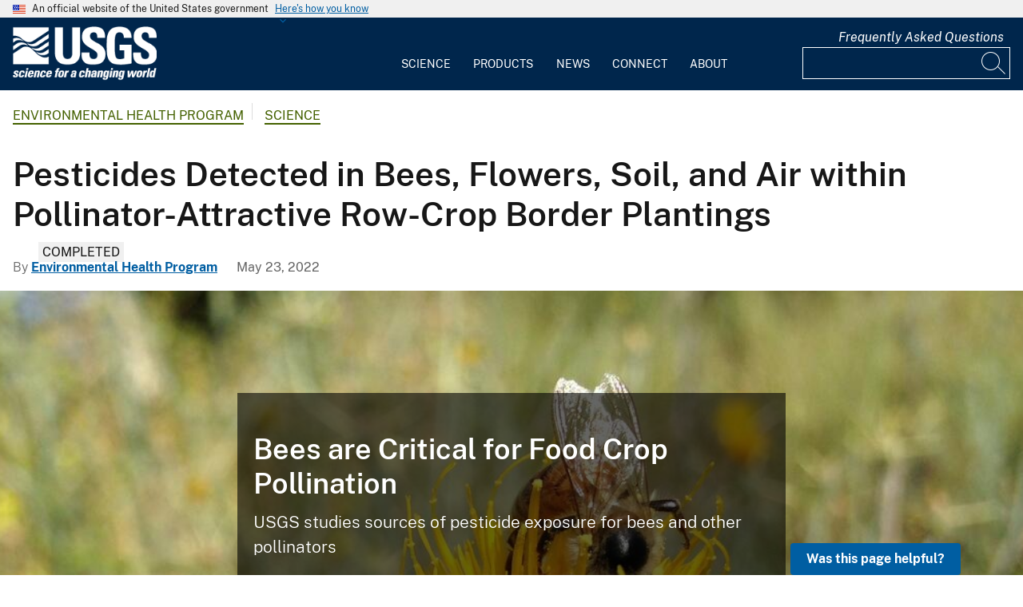

--- FILE ---
content_type: text/html; charset=UTF-8
request_url: https://www.usgs.gov/programs/environmental-health-program/science/pesticides-detected-bees-flowers-soil-and-air-within
body_size: 27581
content:
<!DOCTYPE html>
<html lang="en" dir="ltr" prefix="og: https://ogp.me/ns#">
<head>
  <!-- Google Tag Manager -->
  <script>(function(w,d,s,l,i){w[l]=w[l]||[];w[l].push({'gtm.start':
        new Date().getTime(),event:'gtm.js'});var f=d.getElementsByTagName(s)[0],
      j=d.createElement(s),dl=l!='dataLayer'?'&l='+l:'';j.async=true;j.src=
      'https://www.googletagmanager.com/gtm.js?id='+i+dl;f.parentNode.insertBefore(j,f);
    })(window,document,'script','dataLayer', 'GTM-KWRSKS');</script>
  <!-- End Google Tag Manager -->

  <meta charset="utf-8" />
<meta name="description" content="Field study in California describes the potential for pollinator-attractive field borders in agricultural areas to become a pesticide exposure pathway to bees through soil, air, and plants." />
<meta name="keywords" content="honey bees,pollinators,contaminants,pesticides,herbicide,exposure,best management practices,hedge rows,native bees" />
<link rel="canonical" href="https://www.usgs.gov/programs/environmental-health-program/science/pesticides-detected-bees-flowers-soil-and-air-within" />
<meta property="og:site_name" content="USGS" />
<meta property="og:type" content="website" />
<meta property="og:url" content="https://www.usgs.gov/programs/environmental-health-program/science/pesticides-detected-bees-flowers-soil-and-air-within" />
<meta property="og:title" content="Pesticides Detected in Bees, Flowers, Soil, and Air within Pollinator-Attractive Row-Crop Border Plantings" />
<meta property="og:description" content="Field study in California describes the potential for pollinator-attractive field borders in agricultural areas to become a pesticide exposure pathway to bees through soil, air, and plants." />
<meta property="og:image" content="https://d9-wret.s3.us-west-2.amazonaws.com/assets/palladium/production/s3fs-public/styles/teaser/public/media/images/IMG_1906.jpg?itok=39bTwZRD" />
<meta property="og:image:alt" content="Bee on wildflower" />
<meta name="Generator" content="Drupal 10 (https://www.drupal.org)" />
<meta name="MobileOptimized" content="width" />
<meta name="HandheldFriendly" content="true" />
<meta name="viewport" content="width=device-width, initial-scale=1.0" />
<link rel="icon" href="/themes/custom/usgs_tantalum/favicon.ico" type="image/vnd.microsoft.icon" />

    <title>Pesticides Detected in Bees, Flowers, Soil, and Air within Pollinator-Attractive Row-Crop Border Plantings | U.S. Geological Survey</title>
    <link rel="manifest" href="/themes/custom/usgs_tantalum/manifest.json">
    <link rel="stylesheet" media="all" href="/core/assets/vendor/jquery.ui/themes/base/core.css?t9tvxq" />
<link rel="stylesheet" media="all" href="/core/assets/vendor/jquery.ui/themes/base/controlgroup.css?t9tvxq" />
<link rel="stylesheet" media="all" href="/core/assets/vendor/jquery.ui/themes/base/checkboxradio.css?t9tvxq" />
<link rel="stylesheet" media="all" href="/core/assets/vendor/jquery.ui/themes/base/resizable.css?t9tvxq" />
<link rel="stylesheet" media="all" href="/core/assets/vendor/jquery.ui/themes/base/button.css?t9tvxq" />
<link rel="stylesheet" media="all" href="/core/assets/vendor/jquery.ui/themes/base/dialog.css?t9tvxq" />
<link rel="stylesheet" media="all" href="/core/misc/components/progress.module.css?t9tvxq" />
<link rel="stylesheet" media="all" href="/core/misc/components/ajax-progress.module.css?t9tvxq" />
<link rel="stylesheet" media="all" href="/core/modules/system/css/components/align.module.css?t9tvxq" />
<link rel="stylesheet" media="all" href="/core/modules/system/css/components/fieldgroup.module.css?t9tvxq" />
<link rel="stylesheet" media="all" href="/core/modules/system/css/components/container-inline.module.css?t9tvxq" />
<link rel="stylesheet" media="all" href="/core/modules/system/css/components/clearfix.module.css?t9tvxq" />
<link rel="stylesheet" media="all" href="/core/modules/system/css/components/details.module.css?t9tvxq" />
<link rel="stylesheet" media="all" href="/core/modules/system/css/components/hidden.module.css?t9tvxq" />
<link rel="stylesheet" media="all" href="/core/modules/system/css/components/item-list.module.css?t9tvxq" />
<link rel="stylesheet" media="all" href="/core/modules/system/css/components/js.module.css?t9tvxq" />
<link rel="stylesheet" media="all" href="/core/modules/system/css/components/nowrap.module.css?t9tvxq" />
<link rel="stylesheet" media="all" href="/core/modules/system/css/components/position-container.module.css?t9tvxq" />
<link rel="stylesheet" media="all" href="/core/modules/system/css/components/reset-appearance.module.css?t9tvxq" />
<link rel="stylesheet" media="all" href="/core/modules/system/css/components/resize.module.css?t9tvxq" />
<link rel="stylesheet" media="all" href="/core/modules/system/css/components/system-status-counter.css?t9tvxq" />
<link rel="stylesheet" media="all" href="/core/modules/system/css/components/system-status-report-counters.css?t9tvxq" />
<link rel="stylesheet" media="all" href="/core/modules/system/css/components/system-status-report-general-info.css?t9tvxq" />
<link rel="stylesheet" media="all" href="/core/modules/system/css/components/tablesort.module.css?t9tvxq" />
<link rel="stylesheet" media="all" href="/modules/contrib/chosen/css/chosen-drupal.css?t9tvxq" />
<link rel="stylesheet" media="all" href="/libraries/chosen/chosen.css?t9tvxq" />
<link rel="stylesheet" media="all" href="/core/modules/ckeditor5/css/ckeditor5.dialog.fix.css?t9tvxq" />
<link rel="stylesheet" media="all" href="/core/modules/filter/css/filter.caption.css?t9tvxq" />
<link rel="stylesheet" media="all" href="/modules/contrib/jquery_ui/assets/vendor/jquery.ui/themes/base/core.css?t9tvxq" />
<link rel="stylesheet" media="all" href="/modules/contrib/jquery_ui/assets/vendor/jquery.ui/themes/base/tabs.css?t9tvxq" />
<link rel="stylesheet" media="all" href="/modules/contrib/responsive_table_filter/css/responsive-table-filter.css?t9tvxq" />
<link rel="stylesheet" media="all" href="/core/modules/views/css/views.module.css?t9tvxq" />
<link rel="stylesheet" media="all" href="/core/assets/vendor/jquery.ui/themes/base/theme.css?t9tvxq" />
<link rel="stylesheet" media="all" href="/modules/contrib/better_exposed_filters/css/better_exposed_filters.css?t9tvxq" />
<link rel="stylesheet" media="all" href="/modules/contrib/extlink/css/extlink.css?t9tvxq" />
<link rel="stylesheet" media="all" href="/modules/contrib/improved_multi_select/css/improved_multi_select.css?t9tvxq" />
<link rel="stylesheet" media="all" href="/modules/contrib/jquery_ui/assets/vendor/jquery.ui/themes/base/theme.css?t9tvxq" />
<link rel="stylesheet" media="all" href="/modules/contrib/paragraphs/css/paragraphs.unpublished.css?t9tvxq" />
<link rel="stylesheet" media="all" href="/modules/custom/usgs_products/css/jquery.dataTables.css?t9tvxq" />
<link rel="stylesheet" media="all" href="/modules/custom/usgs_products/css/jquery.datetimepicker.min.css?t9tvxq" />
<link rel="stylesheet" media="all" href="/modules/custom/usgs_products/css/buttons.dataTables.min.css?t9tvxq" />
<link rel="stylesheet" media="all" href="//use.fontawesome.com/releases/v6.5.1/css/all.css" />
<link rel="stylesheet" media="all" href="/themes/custom/usgs_tantalum/css/styles.css?t9tvxq" />

      </head>
<body class="page-node-science page-node-288276 user-public">
<!-- Google Tag Manager (noscript) -->
<noscript><iframe src="https://www.googletagmanager.com/ns.html?id=GTM-KWRSKS"
                  height="0" width="0" style="display:none;visibility:hidden"></iframe></noscript>
<!-- End Google Tag Manager (noscript) -->
<a href="#main-content" class="usa-sr-only focusable">
  Skip to main content
</a>

  <div class="dialog-off-canvas-main-canvas" data-off-canvas-main-canvas>
      <section class="usa-banner">
    <div class="usa-banner">
  <div class="usa-accordion">
    <header class="usa-banner__header grid-container">
      <div class="usa-banner__inner">
        <div class="grid-col-auto">
          <img class="usa-banner__header-flag" src="/themes/custom/usgs_tantalum/assets/img/us_flag_small.png" alt="U.S. flag">
        </div>
        <div class="grid-col-fill tablet:grid-col-auto">
          <p class="usa-banner__header-text">An official website of the United States government</p>
          <p class="usa-banner__header-action" aria-hidden="true">Here's how you know</p>
        </div>
        <button class="usa-accordion__button usa-banner__button" aria-expanded="false" aria-controls="gov-banner">
          <span class="usa-banner__button-text">Here's how you know</span>
        </button>
      </div>
    </header>
    <div class="usa-banner__content usa-accordion__content grid-container" id="gov-banner" hidden="">
      <div class="grid-row grid-gap-lg">
        <div class="usa-banner__guidance tablet:grid-col-6">
          <img class="usa-banner__icon usa-media-block__img" src="/themes/custom/usgs_tantalum/assets/img/icon-dot-gov.svg" alt="Dot gov">
          <div class="usa-media-block__body">
            <p>
              <strong>Official websites use .gov</strong>
              <br>
              A <strong>.gov</strong> website belongs to an official government organization in the United States.
            </p>
          </div>
        </div>
        <div class="usa-banner__guidance tablet:grid-col-6">
          <img class="usa-banner__icon usa-media-block__img" src="/themes/custom/usgs_tantalum/assets/img/icon-https.svg" alt="Https">
          <div class="usa-media-block__body">
            <p>
              <strong>Secure .gov websites use HTTPS</strong>
              <br>
              A <strong>lock (<i class="fas fa-lock"></i>)</strong> or <strong>https://</strong> means you’ve safely connected to the .gov website. Share sensitive information only on official, secure websites.
            </p>
          </div>
        </div>
      </div>
    </div>
  </div>
</div>

  </section>
<header class="usa-header" id="header" role="banner">
      <div class="usa-banner-inner">
      
    </div>
    <div class="grid-container">
    <div class="usa-nav-container">
      <div id="logo">
  <a class="logo-img" href="/" accesskey="1" title="Home" aria-label="Home">
    <img src="/themes/custom/usgs_tantalum/usgs_logo.png" alt="Home" />
  </a>
</div>
      <nav class="p-usa-nav desktop-nav" role="navigation">
        <div class="site-name visually-hidden">U.S. Geological Survey</div>
<ul class="usa-nav__primary" role="menu">
      <li class="usa-nav__primary-item dropdown" role="menuitem">
      <i class="fa fa-angle-down" aria-hidden="true"></i>
      <button class="usa-nav__link" aria-expanded="false" aria-controls="extended-mega-nav-section-science-desktop">
        Science
      </button>
      <div id="extended-mega-nav-section-science-desktop" class="usa-nav__submenu usa-megamenu" hidden="">
        <div class="megamenu-grid-container">
                      <div class="megamenu-grid-col">
      <ul class="menu menu--mega-menu-science-col-1 nav">
                      <li>
                                                                                            <a href="/science/science-explorer" class="menu-sub-section section-title" data-drupal-link-system-path="node/277817">Science Explorer</a>
                            <ul class="dropdown-menu">
                      <li>
                                                                      <a href="/science/science-explorer/biology" data-drupal-link-system-path="node/249826">Biology</a>
                  </li>
                      <li>
                                                                      <a href="/science/science-explorer/climate" data-drupal-link-system-path="node/265971">Climate</a>
                  </li>
                      <li>
                                                                      <a href="/science/science-explorer/coasts" data-drupal-link-system-path="node/277818">Coasts</a>
                  </li>
                      <li>
                                                                      <a href="/search?keywords=energy" data-drupal-link-query="{&quot;keywords&quot;:&quot;energy&quot;}" data-drupal-link-system-path="search">Energy</a>
                  </li>
                      <li>
                                                                      <a href="/search?keywords=environmental%20health" data-drupal-link-query="{&quot;keywords&quot;:&quot;environmental health&quot;}" data-drupal-link-system-path="search">Environmental Health</a>
                  </li>
                      <li>
                                                                      <a href="/search?keywords=geology" data-drupal-link-query="{&quot;keywords&quot;:&quot;geology&quot;}" data-drupal-link-system-path="search">Geology</a>
                  </li>
                      <li>
                                                                      <a href="/search?keywords=information%20systems" data-drupal-link-query="{&quot;keywords&quot;:&quot;information systems&quot;}" data-drupal-link-system-path="search">Information Systems</a>
                  </li>
                      <li>
                                                                      <a href="/science/science-explorer/maps-and-mapping" data-drupal-link-system-path="node/279192">Maps and Mapping</a>
                  </li>
                      <li>
                                                                      <a href="/science/science-explorer/minerals" data-drupal-link-system-path="node/279189">Minerals</a>
                  </li>
                      <li>
                                                                      <a href="/search?keywords=methods%20and%20analysis" data-drupal-link-query="{&quot;keywords&quot;:&quot;methods and analysis&quot;}" data-drupal-link-system-path="search">Methods and Analysis</a>
                  </li>
                      <li>
                                                                      <a href="/science/science-explorer/natural-hazards" data-drupal-link-system-path="node/279188">Natural Hazards</a>
                  </li>
                      <li>
                                                                      <a href="/science/science-explorer/ocean" data-drupal-link-system-path="node/279187">Ocean</a>
                  </li>
                      <li>
                                                                      <a href="/science/science-explorer/planetary-science" data-drupal-link-system-path="node/279186">Planetary Science</a>
                  </li>
                      <li>
                                                                      <a href="/search?keywords=science%2Btechnology" data-drupal-link-query="{&quot;keywords&quot;:&quot;science+technology&quot;}" data-drupal-link-system-path="search">Science Technology</a>
                  </li>
                      <li>
                                                                      <a href="/search?keywords=water" data-drupal-link-query="{&quot;keywords&quot;:&quot;water&quot;}" data-drupal-link-system-path="search">Water</a>
                  </li>
          </ul>
  
                  </li>
          </ul>
  
</div>
                      <div class="megamenu-grid-col">
      <ul class="menu menu--mega-menu-science-col-2 nav">
                      <li>
                                                                                            <a href="/science/mission-areas" class="menu-sub-section section-title" data-drupal-link-system-path="node/50541">Mission Areas</a>
                            <ul class="dropdown-menu">
                      <li>
                                                                      <a href="/mission-areas/core-science-systems" data-drupal-link-system-path="group/124">Core Science Systems</a>
                  </li>
                      <li>
                                                                      <a href="/mission-areas/ecosystems" data-drupal-link-system-path="group/125">Ecosystems</a>
                  </li>
                      <li>
                                                                      <a href="/mission-areas/energy-and-minerals" data-drupal-link-system-path="group/127">Geology, Energy, and Minerals</a>
                  </li>
                      <li>
                                                                      <a href="/mission-areas/natural-hazards" data-drupal-link-system-path="group/128">Natural Hazards</a>
                  </li>
                      <li>
                                                                      <a href="/mission-areas/water-resources" data-drupal-link-system-path="group/129">Water Resources</a>
                  </li>
          </ul>
  
                  </li>
                      <li>
                                                                                            <a href="/science/programs" class="menu-sub-section section-title" data-drupal-link-system-path="node/50542">Programs</a>
                  </li>
          </ul>
  
</div>
                      <div class="megamenu-grid-col">
      <ul class="menu menu--mega-menu-science-col-3 nav">
                      <li>
                                                                                            <a href="/science/regions" class="menu-sub-section section-title" data-drupal-link-system-path="node/50543">Regions</a>
                            <ul class="dropdown-menu">
                      <li>
                                                                      <a href="/regions/northeast-region">Northeast Region</a>
                  </li>
                      <li>
                                                                      <a href="/regions/southeast" data-drupal-link-system-path="group/367">Southeast Region</a>
                  </li>
                      <li>
                                                                      <a href="/regions/midcontinent" data-drupal-link-system-path="group/368">Midcontinent Region</a>
                  </li>
                      <li>
                                                                      <a href="/regions/rocky-mountain-region">Rocky Mountain Region</a>
                  </li>
                      <li>
                                                                      <a href="/regions/southwest" data-drupal-link-system-path="group/375">Southwest Region</a>
                  </li>
                      <li>
                                                                      <a href="/regions/alaska" data-drupal-link-system-path="group/376">Alaska Region</a>
                  </li>
                      <li>
                                                                      <a href="/regions/northwest-pacific-islands" data-drupal-link-system-path="group/377">Northwest-Pacific Islands Region</a>
                  </li>
          </ul>
  
                  </li>
          </ul>
  
</div>
                      <div class="megamenu-grid-col">
      <ul class="menu menu--mega-menu-science-col-4 nav">
                      <li>
                                                                                            <a href="/science/science-centers" class="menu-sub-section section-title" data-drupal-link-system-path="node/50544">Science Centers</a>
                  </li>
                      <li>
                                                                                            <a href="/science/observatories" class="menu-sub-section section-title" data-drupal-link-system-path="node/50545">Observatories</a>
                  </li>
                      <li>
                                                                                            <a href="/science/laboratories" class="menu-sub-section section-title" data-drupal-link-system-path="node/50546">Laboratories</a>
                  </li>
                      <li>
                                                                                            <a href="/science/faqs" class="menu-sub-section section-title" data-drupal-link-system-path="group/466">Frequently Asked Questions</a>
                  </li>
                      <li>
                                                                                            <a href="/educational-resources" class="menu-sub-section section-title" data-drupal-link-system-path="group/336">Educational Resources</a>
                  </li>
                      <li>
                                                                                            <a href="/science/special-topics" class="section-title" data-drupal-link-system-path="node/281238">Special Topics</a>
                  </li>
          </ul>
  
</div>
                  </div>
      </div>
    </li>
      <li class="usa-nav__primary-item dropdown" role="menuitem">
      <i class="fa fa-angle-down" aria-hidden="true"></i>
      <button class="usa-nav__link" aria-expanded="false" aria-controls="extended-mega-nav-section-products-desktop">
        Products
      </button>
      <div id="extended-mega-nav-section-products-desktop" class="usa-nav__submenu usa-megamenu" hidden="">
        <div class="megamenu-grid-container">
                      <div class="megamenu-grid-col">
      <ul class="menu menu--mega-menu-products-col-1 nav">
                      <li>
                                                                                            <a href="/products/data" class="menu-sub-section section-title" data-drupal-link-system-path="node/229161">Data</a>
                            <ul class="dropdown-menu">
                      <li>
                                                                      <a href="/products/data-and-tools/data-management">Data Management</a>
                  </li>
                      <li>
                                                                      <a href="/products/data/data-releases" data-drupal-link-system-path="node/229163">Data Releases</a>
                  </li>
                      <li>
                                                                      <a href="/products/data/real-time-data" data-drupal-link-system-path="node/229162">Real-time Data</a>
                  </li>
                      <li>
                                                                      <a href="/products/data/all-data" data-drupal-link-system-path="node/229166">All Data</a>
                  </li>
          </ul>
  
                  </li>
                      <li>
                                                                                            <a href="/products/maps" class="menu-sub-section section-title" data-drupal-link-system-path="node/229167">Maps</a>
                            <ul class="dropdown-menu">
                      <li>
                                                                      <a href="/programs/national-cooperative-geologic-mapping-program/science/national-geologic-map-database-0" data-drupal-link-system-path="node/43621">Geologic Maps</a>
                  </li>
                      <li>
                                                                      <a href="/products/maps/map-releases" data-drupal-link-system-path="node/281195">Map Releases</a>
                  </li>
                      <li>
                                                                      <a href="/programs/national-geospatial-program/topographic-maps" data-drupal-link-system-path="node/24635">Topographic (Topo) Maps</a>
                  </li>
                      <li>
                                                                      <a href="/products/maps/volcanic-maps" data-drupal-link-system-path="node/279182">Volcanic Maps</a>
                  </li>
                      <li>
                                                                      <a href="/products/maps/all-maps" data-drupal-link-system-path="node/279183">All Maps</a>
                  </li>
          </ul>
  
                  </li>
          </ul>
  
</div>
                      <div class="megamenu-grid-col">
      <ul class="menu menu--mega-menu-products-col-2 nav">
                      <li>
                                                                                            <a href="/products/multimedia-gallery" class="menu-sub-section section-title" data-drupal-link-system-path="node/229181">Multimedia Gallery</a>
                            <ul class="dropdown-menu">
                      <li>
                                                                      <a href="/products/multimedia-gallery/audio" data-drupal-link-system-path="node/229185">Audio</a>
                  </li>
                      <li>
                                                                      <a href="/products/multimedia-gallery/images" data-drupal-link-system-path="node/229182">Images</a>
                  </li>
                      <li>
                                                                      <a href="/products/multimedia-gallery/stereograms" data-drupal-link-system-path="node/279194">Stereograms</a>
                  </li>
                      <li>
                                                                      <a href="/products/multimedia-gallery/videos" data-drupal-link-system-path="node/229184">Videos</a>
                  </li>
                      <li>
                                                                      <a href="/products/multimedia-gallery/webcams" data-drupal-link-system-path="node/229186">Webcams</a>
                  </li>
                      <li>
                                                                      <a href="/products/multimedia-gallery/all-multimedia" data-drupal-link-system-path="node/229183">All Multimedia</a>
                  </li>
          </ul>
  
                  </li>
          </ul>
  
</div>
                      <div class="megamenu-grid-col">
      <ul class="menu menu--mega-menu-products-col-3 nav">
                      <li>
                                                                                            <a href="/products/publications" class="menu-sub-section section-title" data-drupal-link-system-path="node/229169">Publications</a>
                  </li>
                      <li>
                                                                                            <a href="/products/web-tools" class="menu-sub-section section-title" data-drupal-link-system-path="node/265942">Web Tools</a>
                            <ul class="dropdown-menu">
                      <li>
                                                                      <a href="/web-tools/alerts-and-notification-services">Alert and Notification Services</a>
                  </li>
                      <li>
                                                                      <a href="/products/web-tools/apis" data-drupal-link-system-path="node/265948">APIs</a>
                  </li>
                      <li>
                                                                      <a href="/products/web-tools/data-access-tools" data-drupal-link-system-path="node/265949">Data Access Tools</a>
                  </li>
                      <li>
                                                                      <a href="/products/web-tools/data-analysis-tools" data-drupal-link-system-path="node/265950">Data Analysis Tools</a>
                  </li>
                      <li>
                                                                      <a href="/products/web-tools/data-visualizations" data-drupal-link-system-path="node/265951">Data Visualizations</a>
                  </li>
                      <li>
                                                                      <a href="/products/web-tools/interactive-maps" data-drupal-link-system-path="node/265952">Interactive Maps</a>
                  </li>
                      <li>
                                                                      <a href="/products/web-tools/all-web-tools" data-drupal-link-system-path="node/265954">All Web Tools</a>
                  </li>
          </ul>
  
                  </li>
          </ul>
  
</div>
                      <div class="megamenu-grid-col">
      <ul class="menu menu--mega-menu-products-col-4 nav">
                      <li>
                                                                                            <a href="/products/software" class="menu-sub-section section-title" data-drupal-link-system-path="node/265943">Software</a>
                  </li>
                      <li>
                                                                                            <a href="/us-board-on-geographic-names" class="menu-sub-section section-title" data-drupal-link-system-path="group/321">U.S. Board on Geographic Names</a>
                  </li>
                      <li>
                                                                                            <a href="/programs/national-geospatial-program/national-map" class="menu-sub-section section-title" data-drupal-link-system-path="node/25338">The National Map</a>
                  </li>
                      <li>
                                                                                            <a href="/library" class="menu-sub-section section-title">USGS Library</a>
                  </li>
                      <li>
                                                                                            <a href="https://store.usgs.gov" class="menu-sub-section section-title">USGS Store</a>
                  </li>
                      <li>
                                                                                            <a href="https://store.usgs.gov/recreational-passes" class="menu-sub-section section-title" target="_blank">Park Passes</a>
                  </li>
          </ul>
  
</div>
                  </div>
      </div>
    </li>
      <li class="usa-nav__primary-item dropdown" role="menuitem">
      <i class="fa fa-angle-down" aria-hidden="true"></i>
      <button class="usa-nav__link" aria-expanded="false" aria-controls="extended-mega-nav-section-news-desktop">
        News
      </button>
      <div id="extended-mega-nav-section-news-desktop" class="usa-nav__submenu usa-megamenu" hidden="">
        <div class="megamenu-grid-container">
                      <div class="megamenu-grid-col">
      <ul class="menu menu--mega-menu-news-col-1 nav">
                      <li>
                                                                                            <a href="/news/news-releases" class="menu-sub-section section-title" data-drupal-link-system-path="node/265956">News Releases</a>
                            <ul class="dropdown-menu">
                      <li>
                                                                      <a href="/news/news-releases/national-news-releases" data-drupal-link-system-path="node/265959">National News Releases</a>
                  </li>
                      <li>
                                                                      <a href="/news/news-releases/state-news-releases" data-drupal-link-system-path="node/265960">State News Releases</a>
                  </li>
                      <li>
                                                                      <a href="/news/news-releases/all-news-releases" data-drupal-link-system-path="node/265968">All News Releases</a>
                  </li>
          </ul>
  
                  </li>
          </ul>
  
</div>
                      <div class="megamenu-grid-col">
      <ul class="menu menu--mega-menu-news-col-2 nav">
                      <li>
                                                                                            <a href="/news/featured-stories" class="menu-sub-section section-title" data-drupal-link-system-path="node/265955">Featured Stories</a>
                  </li>
                      <li>
                                                                                            <a href="/news/science-snippets" class="menu-sub-section section-title" data-drupal-link-system-path="node/265969">Science Snippets</a>
                  </li>
                      <li>
                                                                                            <a href="/news/technical-announcements" class="menu-sub-section section-title" data-drupal-link-system-path="node/265970">Technical Announcements</a>
                  </li>
          </ul>
  
</div>
                      <div class="megamenu-grid-col">
      <ul class="menu menu--mega-menu-news-col-3 nav">
                      <li>
                                                                                            <a href="/news/employees-in-the-news" class="menu-sub-section section-title" data-drupal-link-system-path="node/265972">Employees in the News</a>
                  </li>
                      <li>
                                                                                            <a href="/news/get-our-news" class="menu-sub-section section-title" data-drupal-link-system-path="node/265973">Get Our News</a>
                  </li>
                      <li>
                                                                                            <a href="/news/media-contacts" class="menu-sub-section section-title" data-drupal-link-system-path="node/265974">Media Contacts</a>
                  </li>
          </ul>
  
</div>
                      <div class="megamenu-grid-col">
      <ul class="menu menu--mega-menu-news-col-4 nav">
                      <li>
                                                                                            <a href="/news/im-a-reporter" class="menu-sub-section section-title" data-drupal-link-system-path="node/265976">I&#039;m a Reporter</a>
                            <ul class="dropdown-menu">
                      <li>
                                                                      <a href="/programs/earthquake-hazards/connect" data-drupal-link-system-path="node/12889">Earthquake Questions</a>
                  </li>
                      <li>
                                                                      <a href="mailto:becker@usgs.gov">Request Footage</a>
                  </li>
                      <li>
                                                                      <a href="/products/multimedia-gallery" data-drupal-link-system-path="node/229181">Multimedia Gallery</a>
                  </li>
          </ul>
  
                  </li>
          </ul>
  
</div>
                  </div>
      </div>
    </li>
      <li class="usa-nav__primary-item dropdown" role="menuitem">
      <i class="fa fa-angle-down" aria-hidden="true"></i>
      <button class="usa-nav__link" aria-expanded="false" aria-controls="extended-mega-nav-section-connect-desktop">
        Connect
      </button>
      <div id="extended-mega-nav-section-connect-desktop" class="usa-nav__submenu usa-megamenu" hidden="">
        <div class="megamenu-grid-container">
                      <div class="megamenu-grid-col">
      <ul class="menu menu--mega-menu-connect-col-1 nav">
                      <li>
                                                                                            <a href="/connect/headquarters" class="menu-sub-section section-title" data-drupal-link-system-path="node/265978">Headquarters</a>
                            <ul class="dropdown-menu">
                      <li>
                                                                      <span>12201 Sunrise Valley Drive  Reston, VA 20192</span>
                  </li>
          </ul>
  
                  </li>
          </ul>
  
</div>
                      <div class="megamenu-grid-col">
      <ul class="menu menu--mega-menu-connect-col-2 nav">
                      <li>
                                                                                            <a href="/connect/locations" class="menu-sub-section section-title" data-drupal-link-system-path="node/265983">Locations</a>
                  </li>
                      <li>
                                                                                            <a href="/connect/staff-profiles" class="menu-sub-section section-title" data-drupal-link-system-path="node/265984">Staff Profiles</a>
                  </li>
          </ul>
  
</div>
                      <div class="megamenu-grid-col">
      <ul class="menu menu--mega-menu-connect-col-3 nav">
                      <li>
                                                                                            <a href="/connect/social-media" class="menu-sub-section section-title" data-drupal-link-system-path="node/265985">Social Media</a>
                  </li>
                      <li>
                                                                                            <a href="/human-capital" class="menu-sub-section section-title" data-drupal-link-system-path="group/169">Careers</a>
                  </li>
          </ul>
  
</div>
                      <div class="megamenu-grid-col">
      <ul class="menu menu--mega-menu-connect-col-4 nav">
                      <li>
                                                                                            <a href="https://answers.usgs.gov" class="menu-sub-section section-title">Contact Us</a>
                            <ul class="dropdown-menu">
                      <li>
                                                                      <a href="https://answers.usgs.gov/">Email</a>
                  </li>
                      <li>
                                                                      <a href="tel:+18882758747">USGS Store 1-888-275-8747</a>
                  </li>
          </ul>
  
                  </li>
          </ul>
  
</div>
                  </div>
      </div>
    </li>
      <li class="usa-nav__primary-item dropdown" role="menuitem">
      <i class="fa fa-angle-down" aria-hidden="true"></i>
      <button class="usa-nav__link" aria-expanded="false" aria-controls="extended-mega-nav-section-about-desktop">
        About
      </button>
      <div id="extended-mega-nav-section-about-desktop" class="usa-nav__submenu usa-megamenu" hidden="">
        <div class="megamenu-grid-container">
                      <div class="megamenu-grid-col">
      <ul class="menu menu--mega-menu-about-col-1 nav">
                      <li>
                                                                                            <a href="/about/about-us" class="menu-sub-section section-title" data-drupal-link-system-path="node/229174">About Us</a>
                            <ul class="dropdown-menu">
                      <li>
                                                                      <a href="/about/about-us/who-we-are" data-drupal-link-system-path="node/229175">Who We Are</a>
                  </li>
                      <li>
                                                                      <a href="https://pubs.usgs.gov/circ/c1050/">Our History</a>
                  </li>
                      <li>
                                                                      <a href="/about/about-us/past-directors" data-drupal-link-system-path="node/229176">Past Directors</a>
                  </li>
          </ul>
  
                  </li>
                      <li>
                                                                                            <a href="/survey-manual" class="menu-sub-section section-title" data-drupal-link-system-path="group/325">Survey Manual</a>
                  </li>
                      <li>
                                                                                            <a href="/about/key-officials" class="section-title" data-drupal-link-system-path="node/229172">Key Officials</a>
                            <ul class="dropdown-menu">
                      <li>
                                                                      <a href="/media/images/usgs-organizational-chart-key-officials" data-drupal-link-system-path="media/101429">Organizational Chart</a>
                  </li>
          </ul>
  
                  </li>
          </ul>
  
</div>
                      <div class="megamenu-grid-col">
      <ul class="menu menu--mega-menu-about-col-2 nav">
                      <li>
                                                                                            <a href="/about/organization" class="menu-sub-section section-title" data-drupal-link-system-path="node/229173">Organization</a>
                            <ul class="dropdown-menu">
                      <li>
                                                                      <a href="/science/mission-areas" data-drupal-link-system-path="node/50541">Mission Areas</a>
                  </li>
                      <li>
                                                                      <a href="/science/programs" data-drupal-link-system-path="node/50542">Programs</a>
                  </li>
                      <li>
                                                                      <a href="/science/regions" data-drupal-link-system-path="node/50543">Regions</a>
                  </li>
                      <li>
                                                                      <a href="/science/science-centers" data-drupal-link-system-path="node/50544">Science Centers</a>
                  </li>
                      <li>
                                                                      <a href="/science/observatories" data-drupal-link-system-path="node/50545">Observatories</a>
                  </li>
                      <li>
                                                                      <a href="/science/laboratories" data-drupal-link-system-path="node/50546">Laboratories</a>
                  </li>
                      <li>
                                                                      <a href="/about/organization/science-support-offices" data-drupal-link-system-path="node/279224">Science Support Offices</a>
                  </li>
          </ul>
  
                  </li>
          </ul>
  
</div>
                      <div class="megamenu-grid-col">
      <ul class="menu menu--mega-menu-about-col-3 nav">
                      <li>
                                                                                            <a href="/about/congressional" class="menu-sub-section section-title" data-drupal-link-system-path="node/229177">Congressional</a>
                            <ul class="dropdown-menu">
                      <li>
                                                                      <a href="/about/congressional/statements" data-drupal-link-system-path="node/229179">Statements</a>
                  </li>
                      <li>
                                                                      <a href="/about/about-us/congressional/contactss">Contacts</a>
                  </li>
          </ul>
  
                  </li>
                      <li>
                                                                                            <a href="/budget" class="menu-sub-section section-title">Budget</a>
                  </li>
                      <li>
                                                                                            <a href="/human-capital" class="menu-sub-section section-title" data-drupal-link-system-path="group/169">Careers and Employees</a>
                  </li>
                      <li>
                                                                                            <a href="/office-of-diversity-and-equal-opportunity" class="menu-sub-section section-title">Diversity and Equal Opportunity</a>
                  </li>
          </ul>
  
</div>
                      <div class="megamenu-grid-col">
      <ul class="menu menu--mega-menu-about-col-4 nav">
                      <li>
                                                                                            <a href="/about/doing-business" class="menu-sub-section section-title" data-drupal-link-system-path="node/280954">Doing Business</a>
                            <ul class="dropdown-menu">
                      <li>
                                                                      <a href="/office-of-acquisition-and-grants" data-drupal-link-system-path="group/350">Acquisition and Financial Assistance </a>
                  </li>
          </ul>
  
                  </li>
                      <li>
                                                                                            <a href="/programs/emergency-management" class="menu-sub-section section-title" data-drupal-link-system-path="group/160">Emergency Management</a>
                  </li>
          </ul>
  
</div>
                  </div>
      </div>
    </li>
  </ul>
      </nav>
      <div class="search-social">
          <div class="region region--tools">
    <div id="block-sharebuttons" class="block block-simple-block block-simple-blockshare-buttons">
  
    
      <div class="tex2jax_process">
<div class="a2a_kit a2a_kit_size_32 a2a_default_style" aria-labelledby="share-social-media" role="menu">
<ul>
<li role="menuitem"><a class="a2a_button_facebook"><span class="fab fa-facebook-f">&nbsp;</span><span>Facebook</span></a></li>
<li role="menuitem"><a class="a2a_button_twitter"><span class="fa-brands fa-x-twitter">&nbsp;</span><span>Twitter</span></a></li>
<li role="menuitem"><a class="a2a_button_linkedin"><span class="fab fa-linkedin-in">&nbsp;</span><span>Linkedin</span></a></li>
<li role="menuitem"><a class="a2a_button_digg"><span class="fab fa-digg">&nbsp;</span><span>Digg</span></a></li>
<li role="menuitem"><a class="a2a_button_reddit"><span class="fab fa-reddit">&nbsp;</span><span>Reddit</span></a></li>
<li role="menuitem"><a class="a2a_button_pinterest"><span class="fab fa-pinterest">&nbsp;</span><span>Pinterest</span></a></li>
<li role="menuitem"><a class="a2a_button_email"><span class="far fa-envelope-open">&nbsp;</span><span>Email</span></a></li>
</ul>
</div>
</div>

  </div>
<div id="block-tools" class="block block-simple-block block-simple-blocktools">
  
    
      <div class="tex2jax_process">
<p><a href="https://www.usgs.gov/science/faqs">Frequently Asked Questions</a></p>
</div>

  </div>

  </div>

          <div class="region region--search">
    <div id="block-exposedformsearchpage-results" class="views-exposed-form-search-page-results block block-views block-views-exposed-filter-blocksearch-page-results">
  
    
      <form class="views-exposed-form usa-form" data-drupal-target-view="search-page_results" data-drupal-selector="views-exposed-form-search-page-results" action="/search" method="get" id="views-exposed-form-search-page-results" accept-charset="UTF-8" novalidate>
  <div class="form-item js-form-item form-type-textfield js-form-type-textfield form-item-keywords js-form-item-keywords form-no-label">
          <input placeholder="Search" data-drupal-selector="edit-keywords" type="text" id="edit-keywords" name="keywords" value="" size="30" maxlength="128" class="form-text usa-input" aria-label="Input"/>
        
  
  </div>
<div data-drupal-selector="edit-actions" class="form-actions js-form-wrapper form-wrapper" id="edit-actions"><label class="usa-sr-only">Label</label><input  class="fas fa-search button js-form-submit form-submit usa-button" aria-label="Search" data-drupal-selector="edit-submit-search" type="submit" id="edit-submit-search" value="" aria-label="Button" /></div>


</form>

  </div>

  </div>

      </div>
      <button class="mobile-nav-open">
        <span class="usa-sr-only">Menu</span>
      </button>
    </div>
  </div>
</header>
<nav class="p-usa-nav mobile-nav" role="navigation">
  <div class="mobile-nav-top">
    <div id="block-exposedformsearchpage-results--2" class="views-exposed-form-search-page-results block block-views block-views-exposed-filter-blocksearch-page-results">
  
    
      <form class="views-exposed-form usa-form" data-drupal-target-view="search-page_results" data-drupal-selector="views-exposed-form-search-page-results-2" action="/search" method="get" id="views-exposed-form-search-page-results--2" accept-charset="UTF-8" novalidate>
  <div class="form-item js-form-item form-type-textfield js-form-type-textfield form-item-keywords js-form-item-keywords form-no-label">
          <input placeholder="Search" data-drupal-selector="edit-keywords" type="text" id="edit-keywords--2" name="keywords" value="" size="30" maxlength="128" class="form-text usa-input" aria-label="Input"/>
        
  
  </div>
<div data-drupal-selector="edit-actions" class="form-actions js-form-wrapper form-wrapper" id="edit-actions--2"><label class="usa-sr-only">Label</label><input  class="fas fa-search button js-form-submit form-submit usa-button" aria-label="Search" data-drupal-selector="edit-submit-search-2" type="submit" id="edit-submit-search--2" value="" aria-label="Button" /></div>


</form>

  </div>

    <button class="mobile-nav-close">
      <span class="usa-sr-only">Close</span>
    </button>
  </div>
  <div class="main-menu">
    <div class="site-name visually-hidden">U.S. Geological Survey</div>
<ul class="usa-nav__primary" role="menu">
      <li class="usa-nav__primary-item dropdown" role="menuitem">
      <i class="fa fa-angle-down" aria-hidden="true"></i>
      <button class="usa-nav__link" aria-expanded="false" aria-controls="extended-mega-nav-section-science-mobile">
        Science
      </button>
      <div id="extended-mega-nav-section-science-mobile" class="usa-nav__submenu usa-megamenu" hidden="">
        <div class="megamenu-grid-container">
                      <div class="megamenu-grid-col">
      <ul class="menu menu--mega-menu-science-col-1 nav">
                      <li>
                                                                                            <a href="/science/science-explorer" class="menu-sub-section section-title" data-drupal-link-system-path="node/277817">Science Explorer</a>
                  </li>
          </ul>
  
</div>
                      <div class="megamenu-grid-col">
      <ul class="menu menu--mega-menu-science-col-2 nav">
                      <li>
                                                                                            <a href="/science/mission-areas" class="menu-sub-section section-title" data-drupal-link-system-path="node/50541">Mission Areas</a>
                  </li>
                      <li>
                                                                                            <a href="/science/programs" class="menu-sub-section section-title" data-drupal-link-system-path="node/50542">Programs</a>
                  </li>
          </ul>
  
</div>
                      <div class="megamenu-grid-col">
      <ul class="menu menu--mega-menu-science-col-3 nav">
                      <li>
                                                                                            <a href="/science/regions" class="menu-sub-section section-title" data-drupal-link-system-path="node/50543">Regions</a>
                  </li>
          </ul>
  
</div>
                      <div class="megamenu-grid-col">
      <ul class="menu menu--mega-menu-science-col-4 nav">
                      <li>
                                                                                            <a href="/science/science-centers" class="menu-sub-section section-title" data-drupal-link-system-path="node/50544">Science Centers</a>
                  </li>
                      <li>
                                                                                            <a href="/science/observatories" class="menu-sub-section section-title" data-drupal-link-system-path="node/50545">Observatories</a>
                  </li>
                      <li>
                                                                                            <a href="/science/laboratories" class="menu-sub-section section-title" data-drupal-link-system-path="node/50546">Laboratories</a>
                  </li>
                      <li>
                                                                                            <a href="/science/faqs" class="menu-sub-section section-title" data-drupal-link-system-path="group/466">Frequently Asked Questions</a>
                  </li>
                      <li>
                                                                                            <a href="/educational-resources" class="menu-sub-section section-title" data-drupal-link-system-path="group/336">Educational Resources</a>
                  </li>
                      <li>
                                                                                            <a href="/science/special-topics" class="section-title" data-drupal-link-system-path="node/281238">Special Topics</a>
                  </li>
          </ul>
  
</div>
                  </div>
      </div>
    </li>
      <li class="usa-nav__primary-item dropdown" role="menuitem">
      <i class="fa fa-angle-down" aria-hidden="true"></i>
      <button class="usa-nav__link" aria-expanded="false" aria-controls="extended-mega-nav-section-products-mobile">
        Products
      </button>
      <div id="extended-mega-nav-section-products-mobile" class="usa-nav__submenu usa-megamenu" hidden="">
        <div class="megamenu-grid-container">
                      <div class="megamenu-grid-col">
      <ul class="menu menu--mega-menu-products-col-1 nav">
                      <li>
                                                                                            <a href="/products/data" class="menu-sub-section section-title" data-drupal-link-system-path="node/229161">Data</a>
                  </li>
                      <li>
                                                                                            <a href="/products/maps" class="menu-sub-section section-title" data-drupal-link-system-path="node/229167">Maps</a>
                  </li>
          </ul>
  
</div>
                      <div class="megamenu-grid-col">
      <ul class="menu menu--mega-menu-products-col-2 nav">
                      <li>
                                                                                            <a href="/products/multimedia-gallery" class="menu-sub-section section-title" data-drupal-link-system-path="node/229181">Multimedia Gallery</a>
                  </li>
          </ul>
  
</div>
                      <div class="megamenu-grid-col">
      <ul class="menu menu--mega-menu-products-col-3 nav">
                      <li>
                                                                                            <a href="/products/publications" class="menu-sub-section section-title" data-drupal-link-system-path="node/229169">Publications</a>
                  </li>
                      <li>
                                                                                            <a href="/products/web-tools" class="menu-sub-section section-title" data-drupal-link-system-path="node/265942">Web Tools</a>
                  </li>
          </ul>
  
</div>
                      <div class="megamenu-grid-col">
      <ul class="menu menu--mega-menu-products-col-4 nav">
                      <li>
                                                                                            <a href="/products/software" class="menu-sub-section section-title" data-drupal-link-system-path="node/265943">Software</a>
                  </li>
                      <li>
                                                                                            <a href="/us-board-on-geographic-names" class="menu-sub-section section-title" data-drupal-link-system-path="group/321">U.S. Board on Geographic Names</a>
                  </li>
                      <li>
                                                                                            <a href="/programs/national-geospatial-program/national-map" class="menu-sub-section section-title" data-drupal-link-system-path="node/25338">The National Map</a>
                  </li>
                      <li>
                                                                                            <a href="/library" class="menu-sub-section section-title">USGS Library</a>
                  </li>
                      <li>
                                                                                            <a href="https://store.usgs.gov" class="menu-sub-section section-title">USGS Store</a>
                  </li>
                      <li>
                                                                                            <a href="https://store.usgs.gov/recreational-passes" class="menu-sub-section section-title" target="_blank">Park Passes</a>
                  </li>
          </ul>
  
</div>
                  </div>
      </div>
    </li>
      <li class="usa-nav__primary-item dropdown" role="menuitem">
      <i class="fa fa-angle-down" aria-hidden="true"></i>
      <button class="usa-nav__link" aria-expanded="false" aria-controls="extended-mega-nav-section-news-mobile">
        News
      </button>
      <div id="extended-mega-nav-section-news-mobile" class="usa-nav__submenu usa-megamenu" hidden="">
        <div class="megamenu-grid-container">
                      <div class="megamenu-grid-col">
      <ul class="menu menu--mega-menu-news-col-1 nav">
                      <li>
                                                                                            <a href="/news/news-releases" class="menu-sub-section section-title" data-drupal-link-system-path="node/265956">News Releases</a>
                  </li>
          </ul>
  
</div>
                      <div class="megamenu-grid-col">
      <ul class="menu menu--mega-menu-news-col-2 nav">
                      <li>
                                                                                            <a href="/news/featured-stories" class="menu-sub-section section-title" data-drupal-link-system-path="node/265955">Featured Stories</a>
                  </li>
                      <li>
                                                                                            <a href="/news/science-snippets" class="menu-sub-section section-title" data-drupal-link-system-path="node/265969">Science Snippets</a>
                  </li>
                      <li>
                                                                                            <a href="/news/technical-announcements" class="menu-sub-section section-title" data-drupal-link-system-path="node/265970">Technical Announcements</a>
                  </li>
          </ul>
  
</div>
                      <div class="megamenu-grid-col">
      <ul class="menu menu--mega-menu-news-col-3 nav">
                      <li>
                                                                                            <a href="/news/employees-in-the-news" class="menu-sub-section section-title" data-drupal-link-system-path="node/265972">Employees in the News</a>
                  </li>
                      <li>
                                                                                            <a href="/news/get-our-news" class="menu-sub-section section-title" data-drupal-link-system-path="node/265973">Get Our News</a>
                  </li>
                      <li>
                                                                                            <a href="/news/media-contacts" class="menu-sub-section section-title" data-drupal-link-system-path="node/265974">Media Contacts</a>
                  </li>
          </ul>
  
</div>
                      <div class="megamenu-grid-col">
      <ul class="menu menu--mega-menu-news-col-4 nav">
                      <li>
                                                                                            <a href="/news/im-a-reporter" class="menu-sub-section section-title" data-drupal-link-system-path="node/265976">I&#039;m a Reporter</a>
                  </li>
          </ul>
  
</div>
                  </div>
      </div>
    </li>
      <li class="usa-nav__primary-item dropdown" role="menuitem">
      <i class="fa fa-angle-down" aria-hidden="true"></i>
      <button class="usa-nav__link" aria-expanded="false" aria-controls="extended-mega-nav-section-connect-mobile">
        Connect
      </button>
      <div id="extended-mega-nav-section-connect-mobile" class="usa-nav__submenu usa-megamenu" hidden="">
        <div class="megamenu-grid-container">
                      <div class="megamenu-grid-col">
      <ul class="menu menu--mega-menu-connect-col-1 nav">
                      <li>
                                                                                            <a href="/connect/headquarters" class="menu-sub-section section-title" data-drupal-link-system-path="node/265978">Headquarters</a>
                  </li>
          </ul>
  
</div>
                      <div class="megamenu-grid-col">
      <ul class="menu menu--mega-menu-connect-col-2 nav">
                      <li>
                                                                                            <a href="/connect/locations" class="menu-sub-section section-title" data-drupal-link-system-path="node/265983">Locations</a>
                  </li>
                      <li>
                                                                                            <a href="/connect/staff-profiles" class="menu-sub-section section-title" data-drupal-link-system-path="node/265984">Staff Profiles</a>
                  </li>
          </ul>
  
</div>
                      <div class="megamenu-grid-col">
      <ul class="menu menu--mega-menu-connect-col-3 nav">
                      <li>
                                                                                            <a href="/connect/social-media" class="menu-sub-section section-title" data-drupal-link-system-path="node/265985">Social Media</a>
                  </li>
                      <li>
                                                                                            <a href="/human-capital" class="menu-sub-section section-title" data-drupal-link-system-path="group/169">Careers</a>
                  </li>
          </ul>
  
</div>
                      <div class="megamenu-grid-col">
      <ul class="menu menu--mega-menu-connect-col-4 nav">
                      <li>
                                                                                            <a href="https://answers.usgs.gov" class="menu-sub-section section-title">Contact Us</a>
                  </li>
          </ul>
  
</div>
                  </div>
      </div>
    </li>
      <li class="usa-nav__primary-item dropdown" role="menuitem">
      <i class="fa fa-angle-down" aria-hidden="true"></i>
      <button class="usa-nav__link" aria-expanded="false" aria-controls="extended-mega-nav-section-about-mobile">
        About
      </button>
      <div id="extended-mega-nav-section-about-mobile" class="usa-nav__submenu usa-megamenu" hidden="">
        <div class="megamenu-grid-container">
                      <div class="megamenu-grid-col">
      <ul class="menu menu--mega-menu-about-col-1 nav">
                      <li>
                                                                                            <a href="/about/about-us" class="menu-sub-section section-title" data-drupal-link-system-path="node/229174">About Us</a>
                  </li>
                      <li>
                                                                                            <a href="/survey-manual" class="menu-sub-section section-title" data-drupal-link-system-path="group/325">Survey Manual</a>
                  </li>
                      <li>
                                                                                            <a href="/about/key-officials" class="section-title" data-drupal-link-system-path="node/229172">Key Officials</a>
                  </li>
          </ul>
  
</div>
                      <div class="megamenu-grid-col">
      <ul class="menu menu--mega-menu-about-col-2 nav">
                      <li>
                                                                                            <a href="/about/organization" class="menu-sub-section section-title" data-drupal-link-system-path="node/229173">Organization</a>
                  </li>
          </ul>
  
</div>
                      <div class="megamenu-grid-col">
      <ul class="menu menu--mega-menu-about-col-3 nav">
                      <li>
                                                                                            <a href="/about/congressional" class="menu-sub-section section-title" data-drupal-link-system-path="node/229177">Congressional</a>
                  </li>
                      <li>
                                                                                            <a href="/budget" class="menu-sub-section section-title">Budget</a>
                  </li>
                      <li>
                                                                                            <a href="/human-capital" class="menu-sub-section section-title" data-drupal-link-system-path="group/169">Careers and Employees</a>
                  </li>
                      <li>
                                                                                            <a href="/office-of-diversity-and-equal-opportunity" class="menu-sub-section section-title">Diversity and Equal Opportunity</a>
                  </li>
          </ul>
  
</div>
                      <div class="megamenu-grid-col">
      <ul class="menu menu--mega-menu-about-col-4 nav">
                      <li>
                                                                                            <a href="/about/doing-business" class="menu-sub-section section-title" data-drupal-link-system-path="node/280954">Doing Business</a>
                  </li>
                      <li>
                                                                                            <a href="/programs/emergency-management" class="menu-sub-section section-title" data-drupal-link-system-path="group/160">Emergency Management</a>
                  </li>
          </ul>
  
</div>
                  </div>
      </div>
    </li>
  </ul>
  </div>
  <ul class="mobile-tools">
    <li role="menuitem">
      <a href="https://earthquake.usgs.gov/earthquakes/map" target="_blank">
        Latest Earthquakes
      </a>
    </li>
    <li role="menuitem" tabindex="0">
      <span class="mobile-share" id="share-social-media">Share Social Media</span>
      <div id="block-sharebuttons--2" class="block block-simple-block block-simple-blockshare-buttons">
  
    
      <div class="tex2jax_process">
<div class="a2a_kit a2a_kit_size_32 a2a_default_style" aria-labelledby="share-social-media" role="menu">
<ul>
<li role="menuitem"><a class="a2a_button_facebook"><span class="fab fa-facebook-f">&nbsp;</span><span>Facebook</span></a></li>
<li role="menuitem"><a class="a2a_button_twitter"><span class="fa-brands fa-x-twitter">&nbsp;</span><span>Twitter</span></a></li>
<li role="menuitem"><a class="a2a_button_linkedin"><span class="fab fa-linkedin-in">&nbsp;</span><span>Linkedin</span></a></li>
<li role="menuitem"><a class="a2a_button_digg"><span class="fab fa-digg">&nbsp;</span><span>Digg</span></a></li>
<li role="menuitem"><a class="a2a_button_reddit"><span class="fab fa-reddit">&nbsp;</span><span>Reddit</span></a></li>
<li role="menuitem"><a class="a2a_button_pinterest"><span class="fab fa-pinterest">&nbsp;</span><span>Pinterest</span></a></li>
<li role="menuitem"><a class="a2a_button_email"><span class="far fa-envelope-open">&nbsp;</span><span>Email</span></a></li>
</ul>
</div>
</div>

  </div>

    </li>
  </ul>
</nav>

<main class="main-content usa-layout-docs usa-section " role="main" id="main-content" tabindex="-1">
        <div class="grid-container">
              <aside>
            <div class="region region--content-top">
    <div data-drupal-messages-fallback class="hidden"></div>
<div id="block-breadcrumbs" class="block block-system block-system-breadcrumb-block">
  
    
          <nav role="navigation" aria-labelledby="system-breadcrumb">
        <h2 id="system-breadcrumb" class="usa-sr-only">Breadcrumb</h2>
        <ol class="usgs-breadcrumbs__list">
                                            <li class="usgs-breadcrumbs__list-item ">
                                            <a href="/programs/environmental-health-program" class="usgs-breadcrumbs__link">Environmental Health Program</a>
                                    </li>
                                                            <li class="usgs-breadcrumbs__list-item ">
                                            <a href="/programs/environmental-health-program/science" class="usgs-breadcrumbs__link">Science</a>
                                    </li>
                                    </ol>
    </nav>

  </div>

  </div>

        </aside>
          </div>
    <div class="desktop:grid-col-12">
        <div id="block-usgs-tantalum-content" class="block block-system block-system-main-block">
  
    
      
  
  <div class="node-top grid-container node--type--science">
    
          <h1>
          Pesticides Detected in Bees, Flowers, Soil, and Air within Pollinator-Attractive Row-Crop Border Plantings

      </h1>
              <div class="science-status-wrapper">
          <span class="science-status">  Completed
</span>
        </div>
                            <div class="owner-date">
      <span class="by-line">
      By <a href="/programs/environmental-health-program" hreflang="en">Environmental Health Program</a>
    </span>
              <span class="date">
        May 23, 2022
      </span>
      </div>      </div>


  <div class="carousel ">
      
  

<div class="usgs-carousel">
      


          


    <div class="paragraph--type--carousel-item" style="background: url(&#039;https://d9-wret.s3.us-west-2.amazonaws.com/assets/palladium/production/s3fs-public/styles/carousel/public/media/images/IMG_1906.jpg?h=023fb653&amp;itok=_Ks0wj2r&#039;) 50% 50% no-repeat; background-size: cover;" aria-label="Bee on wildflower">
    
      <div class="grid-container carousel-content-wrapper">
        <div class="carousel-content outer-carousel">
                    <div class="usgs-carousel-box-wrapper">
              <div class="usgs-breadcrumbs__list">
                <div class="usgs-breadcrumbs__list-item">
                  
                </div>
              </div>

              
                              <h2 class="carousel-title widescreen:grid-col-12 desktop:grid-col-12">Bees are Critical for Food Crop Pollination</h2>
                                            <h3 class="carousel-subtitle widescreen:grid-col-12 desktop:grid-col-12">
<div class="field field--name--field-subtitle field--type--string field--label--hidden">
    
      <div  class="field-subtitle">USGS studies sources of pesticide exposure for bees and other pollinators</div>
  
</div>
</h3>
                            
            </div>
                </div>
              </div>
      </div>
  
  </div>



  

  </div>

<div class="clearfix"></div>

  <div class="node node--type--science node--view-mode--full">
        <div class="node-main science-main-content">
            <div class="usgs-tabs-wrapper related-content related-info">
        <ul class="usgs-tabs related-content-tabs-desktop">
                        <li>
            <a href="#overview" >
              Overview
            </a>
          </li>
                                <li>
            <a href="#science" >
              Science
            </a>
          </li>
                                <li>
            <a href="#data" >
              Data
            </a>
          </li>
                                <li>
            <a href="#publications" >
              Publications
            </a>
          </li>
                                </ul>
    <div class="usgs-tabs-main">
                        <div class="usgs-tabs-content tab" id="overview">
            
  
  
<div class="node node--type--science node--view-mode--overview grid-row grid-gap-3">

  <div class="node-main desktop:grid-col-9">

          
<div  class="intro-cta">
      
<div class="field field--name--field-intro field--type--text-long field--label--hidden">
  
      <div  class="field-intro"><p><em>Field study in California describes the potential for pollinator-attractive field borders in agricultural areas to become a pesticide exposure pathway to bees through soil, air, and plants.</em></p></div>
  
</div>

  </div>


<div class="field field--name--field-content field--type--entity-reference-revisions field--label--hidden">
  
  
        
              
    <div  class="field-content grid-container" >  <div class="paragraph paragraph--type--wysiwyg-text-with-media paragraph--view-mode--default">
          
<div class="field field--name--field-text-with-media field--type--text-long field--label--hidden">
    
      <div  class="field-text-with-media"><div class="tex2jax_process"><p>Native bees and honey bees (<em>Apis mellifera</em>) are critical for food crop pollination in agroecosystems, yet their populations are declining worldwide. Studies have indicated that some of the bee declines may be related to factors such as substantial loss of habitat and exposure to environmental contaminants, including pesticides used during crop production.</p><p>Pollinator-attractive field border plantings (for example, hedgerows and forb strips) are commonly used to promote bee conservation and have been shown to increase bee diversity and abundance in agricultural areas. However, there is a data gap in the science, concerning if plants may contain pesticides from use on adjacent crops and unintentionally result in pesticide exposure for native bees in these plantings.</p><p>Understanding the pathways of bee exposure to pesticides (for example, from border plantings, soils where ground bees nest, and the air [drift]) is important in order to design future best management practices that maximize crop production while maintaining protection to bees and other pollinators.</p><figure role="group" class="align-right view-mode--half-width">
  <div class="content-and-caption">
    
  <div class="d-media embedded-media d-media--type--image media--view-mode--half-width">
        <a href="/media/images/various-matrices-sampled-and-how-bees-might-be-exposed-pesticides" class="media-link" aria-label="Media Link">
      <span class="usa-sr-only">Media</span>
                  
<div class="field field--name--image field--type--image field--label--hidden">
    
      <div class="image">  <img loading="lazy" src="https://d9-wret.s3.us-west-2.amazonaws.com/assets/palladium/production/s3fs-public/styles/half_width/public/media/images/bee-test-matrices.png?itok=LJXxN7Lx" width="600" height="524" alt="Info graphic showing the various matrices sampled for this project and how bees might be exposed to pesticides.">


</div>
  
</div>

          </a>
              <div class="d-media-copyright">
        Sources/Usage: Public Domain. <a href="/media/images/various-matrices-sampled-and-how-bees-might-be-exposed-pesticides">View Media Details</a>
      </div>
          </div>

    <figcaption>Info graphic showing the various matrices sampled for this research and how bees might be exposed to pesticides.</figcaption>
  </div>
</figure><p>The U.S. Geological Survey and University of California-Berkley scientists completed a study to fill this data gap and better understand pathways for pesticide exposure for different groups of bees in an agricultural landscape. As part of this study, they examined pesticides in native bees, honey bees, flowers, soil, and air (via passive samplers) at field sites on eight farms in an intensively managed agricultural landscape in Yolo and Colusa Counties, California.</p><p>Their findings indicate there are several potential pathways of exposure for bees in agriculture landscapes including the air, flowers, and soils that the bees are exposed to during their daily search for food and nesting.&nbsp; A wide variety of pesticides (8 insecticides, 13 herbicides, 12 fungicides, and 4 degradates) were detected in bees, plants, soil, and air.&nbsp; The five pesticides detected most frequently across all samples were the insecticide bifenthrin; the herbicides thiobencarb, metolaclor, and propanil; and the fungicide fluopyram.</p><p>The factors contributing to pesticide exposure for bees in agricultural landscapes are complex. Scientists determined that pollinator-attractive field border plants contained pesticides despite pesticides never having been directly applied. Given the detections of pesticides in the soil and air, it is possible the pesticides in the border plants originated from aerial drift and (or) uptake from the soil. In addition to being exposed to pesticides while foraging, bees can encounter pesticides during most activities that they engage in during flight (via aerial sprays or the dust from planting of treated seeds), while walking or resting on the surface of plants and soils, during nesting (in soil, leaves, resins, wax, and other materials), and while feeding.</p><p>The pesticide bifenthrin was detected in bee bodies at levels associated with potential sublethal effects in honey bees. &nbsp;Because little is known about how exposure to mixtures of pesticides can change the toxicity of individual pesticides, studies that analyze only a subset of pesticides (for example, neonicotinoids alone) and a subset of bee species (emphasis on honey bees) may not be broad enough to understand if there are larger ecological consequences.</p><p>Although this study generated important insights for pesticide exposure to bees in an intensively managed agricultural landscape, much remains to be learned about the frequency of exposure, toxicity of pesticides to native bees and honey bees foraging in agricultural landscapes, and the factors driving differences in pesticide concentrations in bees (metabolism and (or) detoxification), which may lead to lower concentrations in some species. Studies to understand how a number of traits are relevant to pesticide exposure for bees, including sociality, fecundity, nest type (for example, substrate, materials, and period), flower preferences, adult and larval food, body size, and other anatomical and physiological characteristics (for example, how pollen is transported and metabolism), would provide detailed information useful for consideration of future mitigation steps.</p><p>This study was supported by the U.S. Department of Agriculture Natural Resources Conservation Service (CIG-69-3A75-12-253 to The Xerces Society), the U.S. Geological Survey <a href="https://www.usgs.gov/programs/environmental-health-program">Environmental Health Program</a>, and by a University of California Berkeley Connect Fellowship and a University of California Agriculture and Natural Resources Cooperative Extension Graduate Fellowship.</p></div></div>
  
</div>

      </div>
</div>
  
</div>

        
    
  </div>

      <aside class="p-usgs-sidebar node-sidebar desktop:grid-col-3 ">
      



<div class="sidebar-block">
    
<div class="field field--name--field-contacts field--type--entity-reference-revisions field--label--hidden">
    
      <div  class="field-contacts">  <div class="paragraph paragraph--type--contacts paragraph--view-mode--default">
          <h3>
<div class="field field--name--field-contacts-title field--type--string field--label--hidden">
    
      <div  class="field-contacts-title">Contacts</div>
  
</div>
</h3>
      
      </div>
</div>
  
</div>

</div>









    <div class="sidebar-block c-usgs-explore-science">
    <h3>Explore Search</h3>
    <ul class="usa-list--unstyled"><li><a href='/search?keywords=Biology'>Biology</a></li><li><a href='/search?keywords=Ecosystems'>Ecosystems</a></li><li><a href='/search?keywords=honey bees'>honey bees</a></li><li><a href='/search?keywords=pollinators'>pollinators</a></li><li><a href='/search?keywords=contaminants'>contaminants</a></li><li><a href='/search?keywords=pesticides'>pesticides</a></li><li><a href='/search?keywords=herbicide'>herbicide</a></li><li><a href='/search?keywords=exposure'>exposure</a></li><li><a href='/search?keywords=best management practices'>best management practices</a></li><li><a href='/search?keywords=hedge rows'>hedge rows</a></li><li><a href='/search?keywords=native bees'>native bees</a></li><li><a href='/search?keywords=California'>California</a></li><li><a href='/search?keywords=Ecosystems Mission Area'>Ecosystems Mission Area</a></li><li><a href='/search?keywords=Contaminant Biology'>Contaminant Biology</a></li><li><a href='/search?keywords=Environmental Health Program'>Environmental Health Program</a></li><li><a href='/search?keywords=Toxic Substances Hydrology'>Toxic Substances Hydrology</a></li><li><a href='/search?keywords=California Water Science Center'>California Water Science Center</a></li><li><a href='/search?keywords=Contaminant Transport and Effects'>Contaminant Transport and Effects</a></li><li><a href='/search?keywords=Exposure Pathways'>Exposure Pathways</a></li><li><a href='/search?keywords=Pesticides and Pesticide Degradates'>Pesticides and Pesticide Degradates</a></li><li><a href='/search?keywords=Environmental Health Featured Science Activities'>Environmental Health Featured Science Activities</a></li></ul><div class="d-usgs-keyword-more"><a href="#" class="green-link">View All <i class="fa fa-arrow-down"></i></a></div>
  </div>
  
    </aside>
  
</div>

          </div>
                                <div class="usgs-tabs-content tab" id="science">
              <div class="paragraph paragraph--type--related-science-tab paragraph--view-mode--tab-content">
          
<div  class="intro-cta">
    
<div class="field field--name--field-intro field--type--text-long field--label--hidden">
  
      <div  class="field-intro"><p>Select feature articles related to pollinators are listed below.</p></div>
  
</div>

  </div><div class="related-items">
  <div class="related-item">
          <div class="related-content-tab-view">
  



<div class="js-view-dom-id-733ff718d14a0b0be86f0eda473ee7019ab70644a798a431cad0f23b3cc87f2c view view-related-content-tabs view-id-related_content_tabs view-display-id-related_science_tab view-related_content_tabs_display-related_science_tab__not-empty view-bottom-border view-not-empty">
  
  
  

  
      
                            <div class="exposed-empty"><form class="views-exposed-form bef-exposed-form usa-form" data-drupal-target-view="733ff718d14a0b0be86f0eda473ee7019ab70644a798a431cad0f23b3cc87f2c" data-bef-auto-submit-full-form="" data-bef-auto-submit="" data-bef-auto-submit-delay="500" data-drupal-selector="views-exposed-form-related-content-tabs-related-science-tab" action="/programs/environmental-health-program/science/pesticides-detected-bees-flowers-soil-and-air-within" method="get" id="views-exposed-form-related-content-tabs-related-science-tab" accept-charset="UTF-8" novalidate>
  <div class="grid-row">
  <div class="usgs-exposed-form-filters">
    <div class="usgs-primary-filters">
      <div class="form-item js-form-item form-type-select js-form-type-select form-item-items-per-page js-form-item-items-per-page">
      <label for="edit-items-per-page--5" class="usa-label control-label">Items per page</label>
          

  <div class="select-wrapper">


  <select data-mobile="6" data-desktop="12" class="items-per-page-mobile-desktop-pager form-select usa-select" hidden data-drupal-selector="edit-items-per-page" id="edit-items-per-page--5" name="items_per_page">
                  <option
          value="6">6</option>
                        <option
          value="12" selected="selected">12</option>
            </select>

  </div>



        
  
  </div>
<div data-drupal-selector="edit-actions" class="form-actions js-form-wrapper form-wrapper" style="display:none !important;" id="edit-actions--7"><label class="usa-sr-only">Label</label><input  data-bef-auto-submit-click="" class="js-hide fas fa-search button js-form-submit form-submit usa-button" aria-label="Search" data-drupal-selector="edit-submit-related-content-tabs-5" type="submit" id="edit-submit-related-content-tabs--5" value="" aria-label="Button" /></div>

    </div>
    
  </div>


</div>

</form>
</div>
      <div class="clearfix"></div>
      
  

      <div class="views-row"><div class="science-desktop">
<div class="node node--type--science node--view-mode--list grid-row grid-gap-3">
      <div class="grid-col-2 image">
              <a href="/centers/northern-prairie-wildlife-research-center/science/improving-forage-pollinators-federal" alt="  Improving forage for pollinators on Federal conservation lands
">
              
<div class="field field--name--field-thumbnail field--type--entity-reference field--label--hidden">
    
      <div  class="field-thumbnail">  <img loading="lazy" src="https://d9-wret.s3.us-west-2.amazonaws.com/assets/palladium/production/s3fs-public/styles/list_item/public/thumbnails/image/20.Otto_graphic_Bees_Conservation_lands_0.jpg?itok=oBpuawK5" width="180" height="180" alt="Photo of honey bee laden with pollen" />


</div>
  
</div>

              </a>
          </div>
    <div class="grid-col-10 info">
      <time datetime="2018-06-26T08:30:00Z">June 26, 2018</time>


    <h4>
              <a href="/centers/northern-prairie-wildlife-research-center/science/improving-forage-pollinators-federal">
                Improving forage for pollinators on Federal conservation lands

              </a>
          </h4>
          
<div class="field field--name--field-intro field--type--text-long field--label--hidden">
  
      <div  class="field-intro">  Since its inception in 1933, the U.S. Farm Bill has been one of the most influential federal policies for agriculture and food production. Provisions within the Farm Bill have profound influence on global trade, nutrition programs, commodity crop programs, rural communities, and land conservation. Northern Prairie’s research quantifies the impact on pollinator forage and health of USDA...

</div>
  
</div>

            
    
    
    
<div class="field field--name--field-attributions field--type--computed-string-long field--label--inline">
      <div class="field-label">By</div>
    
      <div  class="field-attributions"><span class='attribution'><a href="/mission-areas/ecosystems" hreflang="en">Ecosystems Mission Area</a>, </span><span class='attribution'><a href="/programs/species-management-research-program" hreflang="en">Species Management Research Program</a>, </span><span class='attribution'><a href="/centers/northern-prairie-wildlife-research-center" hreflang="en">Northern Prairie Wildlife Research Center</a></span></div>
  
</div>

  </div>
</div>
</div>



  
<div class="science-mobile">
<div class="contextual-region node node--type--science node--view-mode--teaser c-usgs-teaser">
  <div class="d-image" style="background: linear-gradient(to bottom, rgba(0, 0, 0, 0.4), rgba(0, 0, 0, 0.4)), url(&#039;https://d9-wret.s3.us-west-2.amazonaws.com/assets/palladium/production/s3fs-public/styles/teaser/public/thumbnails/image/20.Otto_graphic_Bees_Conservation_lands_0.jpg?itok=C3R_VSyS&#039;) 50% 50% no-repeat; background-size: cover;">
    <a href="/centers/northern-prairie-wildlife-research-center/science/improving-forage-pollinators-federal" class="d-link"><span class="usa-sr-only">  Improving forage for pollinators on Federal conservation lands
</span></a>
    <div class="d-title-info">
      <div class="d-info">  <time datetime="2018-06-26T08:30:00Z">June 26, 2018</time>

</div>
      <h4 class="d-title">  Improving forage for pollinators on Federal conservation lands
</h4>
    </div>
  </div>
  <div class="d-teaser-body">
    
<div class="field field--name--field-intro field--type--text-long field--label--hidden">
  
      <div  class="field-intro">  Since its inception in 1933, the U.S. Farm Bill has been one of the most influential federal policies for agriculture and food production. Provisions within the Farm Bill have profound influence on global trade, nutrition programs, commodity crop programs, rural communities, and land conservation. Northern Prairie’s research quantifies the impact on pollinator forage and health of USDA...

</div>
  
</div>

    <a href="/centers/northern-prairie-wildlife-research-center/science/improving-forage-pollinators-federal" class="green-link">Learn More</a><i class="fa fa-arrow-right" aria-hidden="true"></i>
  </div>
</div>
</div>
</div>
    <div class="views-row"><div class="science-desktop">
<div class="node node--type--science node--view-mode--list grid-row grid-gap-3">
      <div class="grid-col-2 image">
              <a href="/programs/environmental-health-program/science/native-bees-are-exposed-neonicotinoids-and-other" alt="  Native Bees are Exposed to Neonicotinoids and Other Pesticides
">
              
<div class="field field--name--field-thumbnail field--type--entity-reference field--label--hidden">
    
      <div  class="field-thumbnail">  <img loading="lazy" src="https://d9-wret.s3.us-west-2.amazonaws.com/assets/palladium/production/s3fs-public/styles/list_item/public/Copy_of_Bee_on_Flower.JPG?itok=071lOSLi" width="180" height="180" alt="Image: Native Bee Pollinates Native Flower" />


</div>
  
</div>

              </a>
          </div>
    <div class="grid-col-10 info">
      <time datetime="2015-11-04T14:45:00Z">November 4, 2015</time>


    <h4>
              <a href="/programs/environmental-health-program/science/native-bees-are-exposed-neonicotinoids-and-other">
                Native Bees are Exposed to Neonicotinoids and Other Pesticides

              </a>
          </h4>
          
<div class="field field--name--field-intro field--type--text-long field--label--hidden">
  
      <div  class="field-intro">  A recent reconnaissance study by the U.S. Geological Survey (USGS) demonstrates the first observed occurrence of pesticides, including neonicotinoid insecticides, in wild-caught native bees. The results indicate that native bees collected in an agricultural landscape are exposed to multiple pesticides including insecticides, fungicides, and herbicides. This reconnaissance study is the first step...

</div>
  
</div>

            
    
    
    
<div class="field field--name--field-attributions field--type--computed-string-long field--label--inline">
      <div class="field-label">By</div>
    
      <div  class="field-attributions"><span class='attribution'><a href="/mission-areas/ecosystems" hreflang="en">Ecosystems Mission Area</a>, </span><span class='attribution'><a href="/programs/contaminant-biology" hreflang="en">Contaminant Biology</a>, </span><span class='attribution'><a href="/programs/environmental-health-program" hreflang="en">Environmental Health Program</a>, </span><span class='attribution'><a href="/programs/toxic-substances-hydrology" hreflang="en">Toxic Substances Hydrology</a></span></div>
  
</div>

  </div>
</div>
</div>



  
<div class="science-mobile">
<div class="contextual-region node node--type--science node--view-mode--teaser c-usgs-teaser">
  <div class="d-image" style="background: linear-gradient(to bottom, rgba(0, 0, 0, 0.4), rgba(0, 0, 0, 0.4)), url(&#039;https://d9-wret.s3.us-west-2.amazonaws.com/assets/palladium/production/s3fs-public/styles/teaser/public/Copy_of_Bee_on_Flower.JPG?itok=aAA_j4TJ&#039;) 50% 50% no-repeat; background-size: cover;">
    <a href="/programs/environmental-health-program/science/native-bees-are-exposed-neonicotinoids-and-other" class="d-link"><span class="usa-sr-only">  Native Bees are Exposed to Neonicotinoids and Other Pesticides
</span></a>
    <div class="d-title-info">
      <div class="d-info">  <time datetime="2015-11-04T14:45:00Z">November 4, 2015</time>

</div>
      <h4 class="d-title">  Native Bees are Exposed to Neonicotinoids and Other Pesticides
</h4>
    </div>
  </div>
  <div class="d-teaser-body">
    
<div class="field field--name--field-intro field--type--text-long field--label--hidden">
  
      <div  class="field-intro">  A recent reconnaissance study by the U.S. Geological Survey (USGS) demonstrates the first observed occurrence of pesticides, including neonicotinoid insecticides, in wild-caught native bees. The results indicate that native bees collected in an agricultural landscape are exposed to multiple pesticides including insecticides, fungicides, and herbicides. This reconnaissance study is the first step...

</div>
  
</div>

    <a href="/programs/environmental-health-program/science/native-bees-are-exposed-neonicotinoids-and-other" class="green-link">Learn More</a><i class="fa fa-arrow-right" aria-hidden="true"></i>
  </div>
</div>
</div>
</div>


        
  
  

  
  

  
  
</div>

</div>

      </div>
</div>

      </div>

          </div>
                                <div class="usgs-tabs-content tab" id="data">
              <div class="paragraph paragraph--type--related-data-tab paragraph--view-mode--tab-content">
          <div class="related-items">
  <div class="related-item">
          <div class="related-content-tab-view">
  



<div class="js-view-dom-id-c0099f6d83809068e749bbd370fd2c76a32e101db755654de841e75986579739 view view-related-content-tabs view-id-related_content_tabs view-display-id-related_data_tab view-related_content_tabs_display-related_data_tab__not-empty view-bottom-border view-not-empty">
  
  
  

  
      
                            <div class="exposed-empty"><form class="views-exposed-form bef-exposed-form usa-form" data-drupal-target-view="c0099f6d83809068e749bbd370fd2c76a32e101db755654de841e75986579739" data-bef-auto-submit-full-form="" data-bef-auto-submit="" data-bef-auto-submit-delay="500" data-drupal-selector="views-exposed-form-related-content-tabs-related-data-tab" action="/programs/environmental-health-program/science/pesticides-detected-bees-flowers-soil-and-air-within" method="get" id="views-exposed-form-related-content-tabs-related-data-tab" accept-charset="UTF-8" novalidate>
  <div class="grid-row">
  <div class="usgs-exposed-form-filters">
    <div class="usgs-primary-filters">
      <div class="form-item js-form-item form-type-select js-form-type-select form-item-items-per-page js-form-item-items-per-page">
      <label for="edit-items-per-page--3" class="usa-label control-label">Items per page</label>
          

  <div class="select-wrapper">


  <select data-mobile="6" data-desktop="12" class="items-per-page-mobile-desktop-pager form-select usa-select" hidden data-drupal-selector="edit-items-per-page" id="edit-items-per-page--3" name="items_per_page">
                  <option
          value="6">6</option>
                        <option
          value="12" selected="selected">12</option>
            </select>

  </div>



        
  
  </div>
<div data-drupal-selector="edit-actions" class="form-actions js-form-wrapper form-wrapper" style="display:none !important;" id="edit-actions--5"><label class="usa-sr-only">Label</label><input  data-bef-auto-submit-click="" class="js-hide fas fa-search button js-form-submit form-submit usa-button" aria-label="Search" data-drupal-selector="edit-submit-related-content-tabs-3" type="submit" id="edit-submit-related-content-tabs--3" value="" aria-label="Button" /></div>

    </div>
    
  </div>


</div>

</form>
</div>
      <div class="clearfix"></div>
      
  

      <div class="views-row"><div class="node node--type--data node--view-mode--list grid-row grid-gap-3">
    <div class="grid-col-12">
            <time datetime="2022-01-21T19:47:00Z">January 21, 2022</time>


        <h4>
              <a href="/data/concentrations-pesticides-multiple-matrices-measure-exposure-wild-bees-visiting-pollinator">
        <span class="usa-sr-only usgs-screenreader-only">  Concentrations of pesticides in multiple matrices to measure exposure of wild bees visiting pollinator hedgerows in northern California
</span>
                Concentrations of pesticides in multiple matrices to measure exposure of wild bees visiting pollinator hedgerows in northern California

              </a>
          </h4>
    
<div class="field field--name--field-intro field--type--text-long field--label--hidden">
  
      <div  class="field-intro">  To better understand the exposure of wild bees to pesticides in an agricultural landscape, samples were collected from fields in northern California. Hedgerows are known to provide habitat for wild bees, but these bees may also be exposed to pesticides from nearby agricultural fields. The study included eight hedgerow sites located in an intensively managed agricultural landscape that...

</div>
  
</div>

        
    
    

    

    
<div class="field field--name--field-attributions field--type--computed-string-long field--label--inline">
      <div class="field-label">By</div>
    
      <div  class="field-attributions"><span class='attribution'><a href="/mission-areas/ecosystems" hreflang="en">Ecosystems Mission Area</a>, </span><span class='attribution'><a href="/programs/contaminant-biology" hreflang="en">Contaminant Biology</a>, </span><span class='attribution'><a href="/programs/environmental-health-program" hreflang="en">Environmental Health Program</a>, </span><span class='attribution'><a href="/programs/toxic-substances-hydrology" hreflang="en">Toxic Substances Hydrology</a>, </span><span class='attribution'><a href="/centers/california-water-science-center" hreflang="en">California Water Science Center</a></span></div>
  
</div>

  </div>
</div>
</div>
    <div class="views-row"><div class="node node--type--data node--view-mode--list grid-row grid-gap-3">
    <div class="grid-col-12">
            <time datetime="2020-04-15T22:16:00Z">April 15, 2020</time>


        <h4>
              <a href="/data/fungicides-nectar-and-pollen-collected-bumble-bees-a-cherry-orchard">
        <span class="usa-sr-only usgs-screenreader-only">  Fungicides in nectar and pollen collected by bumble bees in a cherry orchard
</span>
                Fungicides in nectar and pollen collected by bumble bees in a cherry orchard

              </a>
          </h4>
    
<div class="field field--name--field-intro field--type--text-long field--label--hidden">
  
      <div  class="field-intro">  Lab-reared colonies of Bombus huntii (Hunt bumble bee) were deployed in a commercial cherry orchard in the spring of 2016. A fungicide formulation containing boscalid (25.2%) and pyraclostrobin (12.8%) was applied one time at the recommended label rate. Nectar and pollen were collected daily, beginning two days before spray application and continuing for ten days following. Nectar...

</div>
  
</div>

        
    
    

    

    
<div class="field field--name--field-attributions field--type--computed-string-long field--label--inline">
      <div class="field-label">By</div>
    
      <div  class="field-attributions"><span class='attribution'><a href="/centers/california-water-science-center" hreflang="en">California Water Science Center</a></span></div>
  
</div>

  </div>
</div>
</div>


        
  
  

  
  

  
  
</div>

</div>

      </div>
</div>

      </div>

          </div>
                                <div class="usgs-tabs-content tab" id="publications">
              <div class="paragraph paragraph--type--related-pubs-tab paragraph--view-mode--tab-content">
          
<div  class="intro-cta">
    
<div class="field field--name--field-intro field--type--text-long field--label--hidden">
  
      <div  class="field-intro"><p>Select related publications are listed below.</p></div>
  
</div>

  </div>  <div class="highlighted-related-item">
    <div class="node node--type--publication node--view-mode--list grid-row grid-gap-3">
    <div class="grid-col-12">
            <time datetime="2022-03-30T14:38:13Z">March 30, 2022</time>


        <h4>
              <a href="/publications/pesticide-exposure-wild-bees-and-honey-bees-foraging-field-border-flowers-intensively">
        <span class="usa-sr-only usgs-screenreader-only">  Pesticide exposure of wild bees and honey bees foraging from field border flowers in intensively managed agriculture areas
</span>
                Pesticide exposure of wild bees and honey bees foraging from field border flowers in intensively managed agriculture areas

              </a>
          </h4>
    
<div class="field field--name--field-intro field--type--text-long field--label--hidden">
  
      <div  class="field-intro">  Bees are critical for food crop pollination, yet their populations are declining as agricultural practices intensify. Pollinator-attractive field border plantings (e.g. hedgerows and forb strips) can increase bee diversity and abundance in agricultural areas, however recent studies suggest these plants may contain pesticides. Pesticide exposure for wild bees in agricultural areas remains...

</div>
  
</div>

        
    
    

    
<div class="field field--name--field-api-authors field--type--string-long field--label--inline">
      <div class="field-label">Authors</div>
    
      <div  class="field-api-authors">Laura T. Ward, Michelle L. Hladik, Aidee Guzman, Sara Winsemius, Ariana Bautista, Claire Kremen, Nicholas Mills</div>
  
</div>


    
<div class="field field--name--field-attributions field--type--computed-string-long field--label--inline">
      <div class="field-label">By</div>
    
      <div  class="field-attributions"><span class='attribution'><a href="/mission-areas/ecosystems" hreflang="en">Ecosystems Mission Area</a>, </span><span class='attribution'><a href="/mission-areas/water-resources" hreflang="en">Water Resources Mission Area</a>, </span><span class='attribution'><a href="/programs/contaminant-biology" hreflang="en">Contaminant Biology</a>, </span><span class='attribution'><a href="/programs/environmental-health-program" hreflang="en">Environmental Health Program</a>, </span><span class='attribution'><a href="/programs/toxic-substances-hydrology" hreflang="en">Toxic Substances Hydrology</a>, </span><span class='attribution'><a href="/centers/california-water-science-center" hreflang="en">California Water Science Center</a></span></div>
  
</div>

  </div>
</div>

  </div>
<div class="related-items">
  <div class="related-item">
          <div class="related-content-tab-view">
  



<div class="js-view-dom-id-0a545d07d49a57604dc881051fad3a117709451b2226c271ae5450c7c52cb897 view view-related-content-tabs view-id-related_content_tabs view-display-id-related_pubs_tab view-related_content_tabs_display-related_pubs_tab__not-empty view-bottom-border view-not-empty">
  
  
  

  
      
                            <div class="exposed-empty"><form class="views-exposed-form bef-exposed-form usa-form" data-drupal-target-view="0a545d07d49a57604dc881051fad3a117709451b2226c271ae5450c7c52cb897" data-bef-auto-submit-full-form="" data-bef-auto-submit="" data-bef-auto-submit-delay="500" data-drupal-selector="views-exposed-form-related-content-tabs-related-pubs-tab" action="/programs/environmental-health-program/science/pesticides-detected-bees-flowers-soil-and-air-within" method="get" id="views-exposed-form-related-content-tabs-related-pubs-tab" accept-charset="UTF-8" novalidate>
  <div class="grid-row">
  <div class="usgs-exposed-form-filters">
    <div class="usgs-primary-filters">
      <div class="form-item js-form-item form-type-select js-form-type-select form-item-items-per-page js-form-item-items-per-page">
      <label for="edit-items-per-page" class="usa-label control-label">Items per page</label>
          

  <div class="select-wrapper">


  <select data-mobile="6" data-desktop="12" class="items-per-page-mobile-desktop-pager form-select usa-select" hidden data-drupal-selector="edit-items-per-page" id="edit-items-per-page" name="items_per_page">
                  <option
          value="6">6</option>
                        <option
          value="12" selected="selected">12</option>
            </select>

  </div>



        
  
  </div>
<div data-drupal-selector="edit-actions" class="form-actions js-form-wrapper form-wrapper" style="display:none !important;" id="edit-actions--3"><label class="usa-sr-only">Label</label><input  data-bef-auto-submit-click="" class="js-hide fas fa-search button js-form-submit form-submit usa-button" aria-label="Search" data-drupal-selector="edit-submit-related-content-tabs" type="submit" id="edit-submit-related-content-tabs" value="" aria-label="Button" /></div>

    </div>
    
  </div>


</div>

</form>
</div>
      <div class="clearfix"></div>
      
  

      <div class="views-row"><div class="node node--type--publication node--view-mode--list grid-row grid-gap-3">
    <div class="grid-col-12">
            <time datetime="2021-10-10T12:53:19Z">October 10, 2021</time>


        <h4>
              <a href="/publications/patch-utilization-and-flower-visitations-wild-bees-a-honey-bee-dominated-grassland">
        <span class="usa-sr-only usgs-screenreader-only">  Patch utilization and flower visitations by wild bees in a honey bee-dominated, grassland landscape
</span>
                Patch utilization and flower visitations by wild bees in a honey bee-dominated, grassland landscape

              </a>
          </h4>
    
<div class="field field--name--field-intro field--type--text-long field--label--hidden">
  
      <div  class="field-intro">  Understanding habitat needs and patch utilization of wild and managed bees has been identified as a national research priority in the United States. We used occupancy models to investigate patterns of bee use across 1030 transects spanning a gradient of floral resource abundance and richness and distance from apiaries in the Prairie Pothole Region (PPR) of the United States. Estimates of...

</div>
  
</div>

        
    
    

    
<div class="field field--name--field-api-authors field--type--string-long field--label--inline">
      <div class="field-label">Authors</div>
    
      <div  class="field-api-authors">Clint Otto, Larissa L. Bailey, Autumn H. Smart</div>
  
</div>


    
<div class="field field--name--field-attributions field--type--computed-string-long field--label--inline">
      <div class="field-label">By</div>
    
      <div  class="field-attributions"><span class='attribution'><a href="/mission-areas/ecosystems" hreflang="en">Ecosystems Mission Area</a>, </span><span class='attribution'><a href="/centers/northern-prairie-wildlife-research-center" hreflang="en">Northern Prairie Wildlife Research Center</a></span></div>
  
</div>

  </div>
</div>
</div>
    <div class="views-row"><div class="node node--type--publication node--view-mode--list grid-row grid-gap-3">
    <div class="grid-col-12">
            <time datetime="2021-04-22T10:49:14Z">April 22, 2021</time>


        <h4>
              <a href="/publications/field-level-exposure-bumble-bees-fungicides-applied-a-commercial-cherry-orchard">
        <span class="usa-sr-only usgs-screenreader-only">  Field-level exposure of bumble bees to fungicides applied to a commercial cherry orchard
</span>
                Field-level exposure of bumble bees to fungicides applied to a commercial cherry orchard

              </a>
          </h4>
    
<div class="field field--name--field-intro field--type--text-long field--label--hidden">
  
      <div  class="field-intro">  Bumble bees, Bombus spp. (Apidae), are important native pollinators; however, populations of some species are declining in North America and agricultural chemicals are a potential cause. Fungicides are generally not highly toxic to bees, but little is known about sublethal or synergistic effects. This study evaluates bumble bee exposure to fungicides by quantifying concentrations of...

</div>
  
</div>

        
    
    

    
<div class="field field--name--field-api-authors field--type--string-long field--label--inline">
      <div class="field-label">Authors</div>
    
      <div  class="field-api-authors">Kathryn M. Kuivila, Houston Judd, Michelle L. Hladik, James P. Strange</div>
  
</div>


    
<div class="field field--name--field-attributions field--type--computed-string-long field--label--inline">
      <div class="field-label">By</div>
    
      <div  class="field-attributions"><span class='attribution'><a href="/mission-areas/ecosystems" hreflang="en">Ecosystems Mission Area</a>, </span><span class='attribution'><a href="/mission-areas/water-resources" hreflang="en">Water Resources Mission Area</a>, </span><span class='attribution'><a href="/programs/contaminant-biology" hreflang="en">Contaminant Biology</a>, </span><span class='attribution'><a href="/programs/environmental-health-program" hreflang="en">Environmental Health Program</a>, </span><span class='attribution'><a href="/programs/toxic-substances-hydrology" hreflang="en">Toxic Substances Hydrology</a>, </span><span class='attribution'><a href="/centers/oregon-water-science-center" hreflang="en">Oregon Water Science Center</a></span></div>
  
</div>

  </div>
</div>
</div>
    <div class="views-row"><div class="node node--type--publication node--view-mode--list grid-row grid-gap-3">
    <div class="grid-col-12">
            <time datetime="2019-10-29T14:43:00Z">October 29, 2019</time>


        <h4>
              <a href="/publications/reduced-species-richness-native-bees-field-margins-associated-neonicotinoid">
        <span class="usa-sr-only usgs-screenreader-only">  Reduced species richness of native bees in field margins associated with neonicotinoid concentrations in non-target soils
</span>
                Reduced species richness of native bees in field margins associated with neonicotinoid concentrations in non-target soils

              </a>
          </h4>
    
<div class="field field--name--field-intro field--type--text-long field--label--hidden">
  
      <div  class="field-intro">  Native bees are in decline as many species are sensitive to habitat loss, climate change, and non-target exposure to synthetic pesticides. Recent laboratory and semi-field assessments of pesticide impacts on bees have focused on neonicotinoid insecticides. However, field studies evaluating influences of neonicotinoid seed treatments on native bee communities of North America are absent...

</div>
  
</div>

        
    
    

    
<div class="field field--name--field-api-authors field--type--string-long field--label--inline">
      <div class="field-label">Authors</div>
    
      <div  class="field-api-authors">A.R. Main, Elisabeth B. Webb, K. W. Goyne, D. Mengel</div>
  
</div>


    
<div class="field field--name--field-attributions field--type--computed-string-long field--label--inline">
      <div class="field-label">By</div>
    
      <div  class="field-attributions"><span class='attribution'><a href="/programs/cooperative-research-units" hreflang="en">Cooperative Research Units</a></span></div>
  
</div>

  </div>
</div>
</div>
    <div class="views-row"><div class="node node--type--publication node--view-mode--list grid-row grid-gap-3">
    <div class="grid-col-12">
            <time datetime="2016-01-15T05:00:00Z">January 15, 2016</time>


        <h4>
              <a href="/publications/exposure-native-bees-foraging-agricultural-landscape-current-use-pesticides">
        <span class="usa-sr-only usgs-screenreader-only">  Exposure of native bees foraging in an agricultural landscape to current-use pesticides
</span>
                Exposure of native bees foraging in an agricultural landscape to current-use pesticides

              </a>
          </h4>
    
<div class="field field--name--field-intro field--type--text-long field--label--hidden">
  
      <div  class="field-intro">  The awareness of insects as pollinators and indicators of environmental quality has grown in recent years, partially in response to declines in honey bee (Apis mellifera) populations. While most pesticide research has focused on honey bees, there has been less work on native bee populations. To determine the exposure of native bees to pesticides, bees were collected from an existing...

</div>
  
</div>

        
    
    

    
<div class="field field--name--field-api-authors field--type--string-long field--label--inline">
      <div class="field-label">Authors</div>
    
      <div  class="field-api-authors">Michelle Hladik, Mark W. Vandever, Kelly L. Smalling</div>
  
</div>


    
<div class="field field--name--field-attributions field--type--computed-string-long field--label--inline">
      <div class="field-label">By</div>
    
      <div  class="field-attributions"><span class='attribution'><a href="/mission-areas/ecosystems" hreflang="en">Ecosystems Mission Area</a>, </span><span class='attribution'><a href="/mission-areas/water-resources" hreflang="en">Water Resources Mission Area</a>, </span><span class='attribution'><a href="/programs/contaminant-biology" hreflang="en">Contaminant Biology</a>, </span><span class='attribution'><a href="/programs/environmental-health-program" hreflang="en">Environmental Health Program</a>, </span><span class='attribution'><a href="/programs/toxic-substances-hydrology" hreflang="en">Toxic Substances Hydrology</a>, </span><span class='attribution'><a href="/centers/california-water-science-center" hreflang="en">California Water Science Center</a></span></div>
  
</div>

  </div>
</div>
</div>
    <div class="views-row"><div class="node node--type--publication node--view-mode--list grid-row grid-gap-3">
    <div class="grid-col-12">
            <time datetime="2004-01-01T05:00:00Z">January 1, 2004</time>


        <h4>
              <a href="/publications/native-bees-and-plant-pollination">
        <span class="usa-sr-only usgs-screenreader-only">  Native bees and plant pollination
</span>
                Native bees and plant pollination

              </a>
          </h4>
    
<div class="field field--name--field-intro field--type--text-long field--label--hidden">
  
      <div  class="field-intro">  Bees are important pollinators, but evidence suggests that numbers of some species are declining. Decreases have been documented in the honey bee, Apis mellifera (which was introduced to North America), but there are no monitoring programs for the vast majority of native species, so we cannot be sure about the extent of this problem. Recent efforts to develop standardized protocols for...

</div>
  
</div>

        
    
    

    
<div class="field field--name--field-api-authors field--type--string-long field--label--inline">
      <div class="field-label">Authors</div>
    
      <div  class="field-api-authors">H. S. Ginsberg</div>
  
</div>


    
<div class="field field--name--field-attributions field--type--computed-string-long field--label--inline">
      <div class="field-label">By</div>
    
      <div  class="field-attributions"><span class='attribution'><a href="/mission-areas/ecosystems" hreflang="en">Ecosystems Mission Area</a>, </span><span class='attribution'><a href="/centers/eesc" hreflang="en">Eastern Ecological Science Center</a></span></div>
  
</div>

  </div>
</div>
</div>


        
  
  

  
  

  
  
</div>

</div>

      </div>
</div>

      </div>

          </div>
                                </div>
  </div>

  <div class="usgs-accordion-wrapper tabs related-info mobile-accordions">
        <div class="usa-accordion related-content-tabs-mobile">
                        <button
            type="button"
            class="usa-accordion__button"
            aria-expanded="false"
            aria-controls="related-content-overview"
            data-control="overview"
          >
            Overview
          </button>
          </h4>
          <div id="related-content-overview" class="usa-accordion__content usa-prose">
            
  
  
<div class="node node--type--science node--view-mode--overview grid-row grid-gap-3">

  <div class="node-main desktop:grid-col-9">

          
<div  class="intro-cta">
      
<div class="field field--name--field-intro field--type--text-long field--label--hidden">
  
      <div  class="field-intro"><p><em>Field study in California describes the potential for pollinator-attractive field borders in agricultural areas to become a pesticide exposure pathway to bees through soil, air, and plants.</em></p></div>
  
</div>

  </div>


<div class="field field--name--field-content field--type--entity-reference-revisions field--label--hidden">
  
  
        
              
    <div  class="field-content grid-container" >  <div class="paragraph paragraph--type--wysiwyg-text-with-media paragraph--view-mode--default">
          
<div class="field field--name--field-text-with-media field--type--text-long field--label--hidden">
    
      <div  class="field-text-with-media"><div class="tex2jax_process"><p>Native bees and honey bees (<em>Apis mellifera</em>) are critical for food crop pollination in agroecosystems, yet their populations are declining worldwide. Studies have indicated that some of the bee declines may be related to factors such as substantial loss of habitat and exposure to environmental contaminants, including pesticides used during crop production.</p><p>Pollinator-attractive field border plantings (for example, hedgerows and forb strips) are commonly used to promote bee conservation and have been shown to increase bee diversity and abundance in agricultural areas. However, there is a data gap in the science, concerning if plants may contain pesticides from use on adjacent crops and unintentionally result in pesticide exposure for native bees in these plantings.</p><p>Understanding the pathways of bee exposure to pesticides (for example, from border plantings, soils where ground bees nest, and the air [drift]) is important in order to design future best management practices that maximize crop production while maintaining protection to bees and other pollinators.</p><figure role="group" class="align-right view-mode--half-width">
  <div class="content-and-caption">
    
  <div class="d-media embedded-media d-media--type--image media--view-mode--half-width">
        <a href="/media/images/various-matrices-sampled-and-how-bees-might-be-exposed-pesticides" class="media-link" aria-label="Media Link">
      <span class="usa-sr-only">Media</span>
                  
<div class="field field--name--image field--type--image field--label--hidden">
    
      <div class="image">  <img loading="lazy" src="https://d9-wret.s3.us-west-2.amazonaws.com/assets/palladium/production/s3fs-public/styles/half_width/public/media/images/bee-test-matrices.png?itok=LJXxN7Lx" width="600" height="524" alt="Info graphic showing the various matrices sampled for this project and how bees might be exposed to pesticides.">


</div>
  
</div>

          </a>
              <div class="d-media-copyright">
        Sources/Usage: Public Domain. <a href="/media/images/various-matrices-sampled-and-how-bees-might-be-exposed-pesticides">View Media Details</a>
      </div>
          </div>

    <figcaption>Info graphic showing the various matrices sampled for this research and how bees might be exposed to pesticides.</figcaption>
  </div>
</figure><p>The U.S. Geological Survey and University of California-Berkley scientists completed a study to fill this data gap and better understand pathways for pesticide exposure for different groups of bees in an agricultural landscape. As part of this study, they examined pesticides in native bees, honey bees, flowers, soil, and air (via passive samplers) at field sites on eight farms in an intensively managed agricultural landscape in Yolo and Colusa Counties, California.</p><p>Their findings indicate there are several potential pathways of exposure for bees in agriculture landscapes including the air, flowers, and soils that the bees are exposed to during their daily search for food and nesting.&nbsp; A wide variety of pesticides (8 insecticides, 13 herbicides, 12 fungicides, and 4 degradates) were detected in bees, plants, soil, and air.&nbsp; The five pesticides detected most frequently across all samples were the insecticide bifenthrin; the herbicides thiobencarb, metolaclor, and propanil; and the fungicide fluopyram.</p><p>The factors contributing to pesticide exposure for bees in agricultural landscapes are complex. Scientists determined that pollinator-attractive field border plants contained pesticides despite pesticides never having been directly applied. Given the detections of pesticides in the soil and air, it is possible the pesticides in the border plants originated from aerial drift and (or) uptake from the soil. In addition to being exposed to pesticides while foraging, bees can encounter pesticides during most activities that they engage in during flight (via aerial sprays or the dust from planting of treated seeds), while walking or resting on the surface of plants and soils, during nesting (in soil, leaves, resins, wax, and other materials), and while feeding.</p><p>The pesticide bifenthrin was detected in bee bodies at levels associated with potential sublethal effects in honey bees. &nbsp;Because little is known about how exposure to mixtures of pesticides can change the toxicity of individual pesticides, studies that analyze only a subset of pesticides (for example, neonicotinoids alone) and a subset of bee species (emphasis on honey bees) may not be broad enough to understand if there are larger ecological consequences.</p><p>Although this study generated important insights for pesticide exposure to bees in an intensively managed agricultural landscape, much remains to be learned about the frequency of exposure, toxicity of pesticides to native bees and honey bees foraging in agricultural landscapes, and the factors driving differences in pesticide concentrations in bees (metabolism and (or) detoxification), which may lead to lower concentrations in some species. Studies to understand how a number of traits are relevant to pesticide exposure for bees, including sociality, fecundity, nest type (for example, substrate, materials, and period), flower preferences, adult and larval food, body size, and other anatomical and physiological characteristics (for example, how pollen is transported and metabolism), would provide detailed information useful for consideration of future mitigation steps.</p><p>This study was supported by the U.S. Department of Agriculture Natural Resources Conservation Service (CIG-69-3A75-12-253 to The Xerces Society), the U.S. Geological Survey <a href="https://www.usgs.gov/programs/environmental-health-program">Environmental Health Program</a>, and by a University of California Berkeley Connect Fellowship and a University of California Agriculture and Natural Resources Cooperative Extension Graduate Fellowship.</p></div></div>
  
</div>

      </div>
</div>
  
</div>

        
    
  </div>

      <aside class="p-usgs-sidebar node-sidebar desktop:grid-col-3 ">
      



<div class="sidebar-block">
    
<div class="field field--name--field-contacts field--type--entity-reference-revisions field--label--hidden">
    
      <div  class="field-contacts">  <div class="paragraph paragraph--type--contacts paragraph--view-mode--default">
          <h3>
<div class="field field--name--field-contacts-title field--type--string field--label--hidden">
    
      <div  class="field-contacts-title">Contacts</div>
  
</div>
</h3>
      
      </div>
</div>
  
</div>

</div>









    <div class="sidebar-block c-usgs-explore-science">
    <h3>Explore Search</h3>
    <ul class="usa-list--unstyled"><li><a href='/search?keywords=Biology'>Biology</a></li><li><a href='/search?keywords=Ecosystems'>Ecosystems</a></li><li><a href='/search?keywords=honey bees'>honey bees</a></li><li><a href='/search?keywords=pollinators'>pollinators</a></li><li><a href='/search?keywords=contaminants'>contaminants</a></li><li><a href='/search?keywords=pesticides'>pesticides</a></li><li><a href='/search?keywords=herbicide'>herbicide</a></li><li><a href='/search?keywords=exposure'>exposure</a></li><li><a href='/search?keywords=best management practices'>best management practices</a></li><li><a href='/search?keywords=hedge rows'>hedge rows</a></li><li><a href='/search?keywords=native bees'>native bees</a></li><li><a href='/search?keywords=California'>California</a></li><li><a href='/search?keywords=Ecosystems Mission Area'>Ecosystems Mission Area</a></li><li><a href='/search?keywords=Contaminant Biology'>Contaminant Biology</a></li><li><a href='/search?keywords=Environmental Health Program'>Environmental Health Program</a></li><li><a href='/search?keywords=Toxic Substances Hydrology'>Toxic Substances Hydrology</a></li><li><a href='/search?keywords=California Water Science Center'>California Water Science Center</a></li><li><a href='/search?keywords=Contaminant Transport and Effects'>Contaminant Transport and Effects</a></li><li><a href='/search?keywords=Exposure Pathways'>Exposure Pathways</a></li><li><a href='/search?keywords=Pesticides and Pesticide Degradates'>Pesticides and Pesticide Degradates</a></li><li><a href='/search?keywords=Environmental Health Featured Science Activities'>Environmental Health Featured Science Activities</a></li></ul><div class="d-usgs-keyword-more"><a href="#" class="green-link">View All <i class="fa fa-arrow-down"></i></a></div>
  </div>
  
    </aside>
  
</div>

          </div>
                                <button
            type="button"
            class="usa-accordion__button"
            aria-expanded="false"
            aria-controls="related-content-science"
            data-control="science"
          >
            Science
          </button>
          </h4>
          <div id="related-content-science" class="usa-accordion__content usa-prose">
              <div class="paragraph paragraph--type--related-science-tab paragraph--view-mode--tab-content">
          
<div  class="intro-cta">
    
<div class="field field--name--field-intro field--type--text-long field--label--hidden">
  
      <div  class="field-intro"><p>Select feature articles related to pollinators are listed below.</p></div>
  
</div>

  </div><div class="related-items">
  <div class="related-item">
          <div class="related-content-tab-view">
  



<div class="js-view-dom-id-733ff718d14a0b0be86f0eda473ee7019ab70644a798a431cad0f23b3cc87f2c view view-related-content-tabs view-id-related_content_tabs view-display-id-related_science_tab view-related_content_tabs_display-related_science_tab__not-empty view-bottom-border view-not-empty">
  
  
  

  
      
                            <div class="exposed-empty"><form class="views-exposed-form bef-exposed-form usa-form" data-drupal-target-view="733ff718d14a0b0be86f0eda473ee7019ab70644a798a431cad0f23b3cc87f2c" data-bef-auto-submit-full-form="" data-bef-auto-submit="" data-bef-auto-submit-delay="500" data-drupal-selector="views-exposed-form-related-content-tabs-related-science-tab" action="/programs/environmental-health-program/science/pesticides-detected-bees-flowers-soil-and-air-within" method="get" id="views-exposed-form-related-content-tabs-related-science-tab" accept-charset="UTF-8" novalidate>
  <div class="grid-row">
  <div class="usgs-exposed-form-filters">
    <div class="usgs-primary-filters">
      <div class="form-item js-form-item form-type-select js-form-type-select form-item-items-per-page js-form-item-items-per-page">
      <label for="edit-items-per-page--5" class="usa-label control-label">Items per page</label>
          

  <div class="select-wrapper">


  <select data-mobile="6" data-desktop="12" class="items-per-page-mobile-desktop-pager form-select usa-select" hidden data-drupal-selector="edit-items-per-page" id="edit-items-per-page--5" name="items_per_page">
                  <option
          value="6">6</option>
                        <option
          value="12" selected="selected">12</option>
            </select>

  </div>



        
  
  </div>
<div data-drupal-selector="edit-actions" class="form-actions js-form-wrapper form-wrapper" style="display:none !important;" id="edit-actions--7"><label class="usa-sr-only">Label</label><input  data-bef-auto-submit-click="" class="js-hide fas fa-search button js-form-submit form-submit usa-button" aria-label="Search" data-drupal-selector="edit-submit-related-content-tabs-5" type="submit" id="edit-submit-related-content-tabs--5" value="" aria-label="Button" /></div>

    </div>
    
  </div>


</div>

</form>
</div>
      <div class="clearfix"></div>
      
  

      <div class="views-row"><div class="science-desktop">
<div class="node node--type--science node--view-mode--list grid-row grid-gap-3">
      <div class="grid-col-2 image">
              <a href="/centers/northern-prairie-wildlife-research-center/science/improving-forage-pollinators-federal" alt="  Improving forage for pollinators on Federal conservation lands
">
              
<div class="field field--name--field-thumbnail field--type--entity-reference field--label--hidden">
    
      <div  class="field-thumbnail">  <img loading="lazy" src="https://d9-wret.s3.us-west-2.amazonaws.com/assets/palladium/production/s3fs-public/styles/list_item/public/thumbnails/image/20.Otto_graphic_Bees_Conservation_lands_0.jpg?itok=oBpuawK5" width="180" height="180" alt="Photo of honey bee laden with pollen" />


</div>
  
</div>

              </a>
          </div>
    <div class="grid-col-10 info">
      <time datetime="2018-06-26T08:30:00Z">June 26, 2018</time>


    <h4>
              <a href="/centers/northern-prairie-wildlife-research-center/science/improving-forage-pollinators-federal">
                Improving forage for pollinators on Federal conservation lands

              </a>
          </h4>
          
<div class="field field--name--field-intro field--type--text-long field--label--hidden">
  
      <div  class="field-intro">  Since its inception in 1933, the U.S. Farm Bill has been one of the most influential federal policies for agriculture and food production. Provisions within the Farm Bill have profound influence on global trade, nutrition programs, commodity crop programs, rural communities, and land conservation. Northern Prairie’s research quantifies the impact on pollinator forage and health of USDA...

</div>
  
</div>

            
    
    
    
<div class="field field--name--field-attributions field--type--computed-string-long field--label--inline">
      <div class="field-label">By</div>
    
      <div  class="field-attributions"><span class='attribution'><a href="/mission-areas/ecosystems" hreflang="en">Ecosystems Mission Area</a>, </span><span class='attribution'><a href="/programs/species-management-research-program" hreflang="en">Species Management Research Program</a>, </span><span class='attribution'><a href="/centers/northern-prairie-wildlife-research-center" hreflang="en">Northern Prairie Wildlife Research Center</a></span></div>
  
</div>

  </div>
</div>
</div>



  
<div class="science-mobile">
<div class="contextual-region node node--type--science node--view-mode--teaser c-usgs-teaser">
  <div class="d-image" style="background: linear-gradient(to bottom, rgba(0, 0, 0, 0.4), rgba(0, 0, 0, 0.4)), url(&#039;https://d9-wret.s3.us-west-2.amazonaws.com/assets/palladium/production/s3fs-public/styles/teaser/public/thumbnails/image/20.Otto_graphic_Bees_Conservation_lands_0.jpg?itok=C3R_VSyS&#039;) 50% 50% no-repeat; background-size: cover;">
    <a href="/centers/northern-prairie-wildlife-research-center/science/improving-forage-pollinators-federal" class="d-link"><span class="usa-sr-only">  Improving forage for pollinators on Federal conservation lands
</span></a>
    <div class="d-title-info">
      <div class="d-info">  <time datetime="2018-06-26T08:30:00Z">June 26, 2018</time>

</div>
      <h4 class="d-title">  Improving forage for pollinators on Federal conservation lands
</h4>
    </div>
  </div>
  <div class="d-teaser-body">
    
<div class="field field--name--field-intro field--type--text-long field--label--hidden">
  
      <div  class="field-intro">  Since its inception in 1933, the U.S. Farm Bill has been one of the most influential federal policies for agriculture and food production. Provisions within the Farm Bill have profound influence on global trade, nutrition programs, commodity crop programs, rural communities, and land conservation. Northern Prairie’s research quantifies the impact on pollinator forage and health of USDA...

</div>
  
</div>

    <a href="/centers/northern-prairie-wildlife-research-center/science/improving-forage-pollinators-federal" class="green-link">Learn More</a><i class="fa fa-arrow-right" aria-hidden="true"></i>
  </div>
</div>
</div>
</div>
    <div class="views-row"><div class="science-desktop">
<div class="node node--type--science node--view-mode--list grid-row grid-gap-3">
      <div class="grid-col-2 image">
              <a href="/programs/environmental-health-program/science/native-bees-are-exposed-neonicotinoids-and-other" alt="  Native Bees are Exposed to Neonicotinoids and Other Pesticides
">
              
<div class="field field--name--field-thumbnail field--type--entity-reference field--label--hidden">
    
      <div  class="field-thumbnail">  <img loading="lazy" src="https://d9-wret.s3.us-west-2.amazonaws.com/assets/palladium/production/s3fs-public/styles/list_item/public/Copy_of_Bee_on_Flower.JPG?itok=071lOSLi" width="180" height="180" alt="Image: Native Bee Pollinates Native Flower" />


</div>
  
</div>

              </a>
          </div>
    <div class="grid-col-10 info">
      <time datetime="2015-11-04T14:45:00Z">November 4, 2015</time>


    <h4>
              <a href="/programs/environmental-health-program/science/native-bees-are-exposed-neonicotinoids-and-other">
                Native Bees are Exposed to Neonicotinoids and Other Pesticides

              </a>
          </h4>
          
<div class="field field--name--field-intro field--type--text-long field--label--hidden">
  
      <div  class="field-intro">  A recent reconnaissance study by the U.S. Geological Survey (USGS) demonstrates the first observed occurrence of pesticides, including neonicotinoid insecticides, in wild-caught native bees. The results indicate that native bees collected in an agricultural landscape are exposed to multiple pesticides including insecticides, fungicides, and herbicides. This reconnaissance study is the first step...

</div>
  
</div>

            
    
    
    
<div class="field field--name--field-attributions field--type--computed-string-long field--label--inline">
      <div class="field-label">By</div>
    
      <div  class="field-attributions"><span class='attribution'><a href="/mission-areas/ecosystems" hreflang="en">Ecosystems Mission Area</a>, </span><span class='attribution'><a href="/programs/contaminant-biology" hreflang="en">Contaminant Biology</a>, </span><span class='attribution'><a href="/programs/environmental-health-program" hreflang="en">Environmental Health Program</a>, </span><span class='attribution'><a href="/programs/toxic-substances-hydrology" hreflang="en">Toxic Substances Hydrology</a></span></div>
  
</div>

  </div>
</div>
</div>



  
<div class="science-mobile">
<div class="contextual-region node node--type--science node--view-mode--teaser c-usgs-teaser">
  <div class="d-image" style="background: linear-gradient(to bottom, rgba(0, 0, 0, 0.4), rgba(0, 0, 0, 0.4)), url(&#039;https://d9-wret.s3.us-west-2.amazonaws.com/assets/palladium/production/s3fs-public/styles/teaser/public/Copy_of_Bee_on_Flower.JPG?itok=aAA_j4TJ&#039;) 50% 50% no-repeat; background-size: cover;">
    <a href="/programs/environmental-health-program/science/native-bees-are-exposed-neonicotinoids-and-other" class="d-link"><span class="usa-sr-only">  Native Bees are Exposed to Neonicotinoids and Other Pesticides
</span></a>
    <div class="d-title-info">
      <div class="d-info">  <time datetime="2015-11-04T14:45:00Z">November 4, 2015</time>

</div>
      <h4 class="d-title">  Native Bees are Exposed to Neonicotinoids and Other Pesticides
</h4>
    </div>
  </div>
  <div class="d-teaser-body">
    
<div class="field field--name--field-intro field--type--text-long field--label--hidden">
  
      <div  class="field-intro">  A recent reconnaissance study by the U.S. Geological Survey (USGS) demonstrates the first observed occurrence of pesticides, including neonicotinoid insecticides, in wild-caught native bees. The results indicate that native bees collected in an agricultural landscape are exposed to multiple pesticides including insecticides, fungicides, and herbicides. This reconnaissance study is the first step...

</div>
  
</div>

    <a href="/programs/environmental-health-program/science/native-bees-are-exposed-neonicotinoids-and-other" class="green-link">Learn More</a><i class="fa fa-arrow-right" aria-hidden="true"></i>
  </div>
</div>
</div>
</div>


        
  
  

  
  

  
  
</div>

</div>

      </div>
</div>

      </div>

          </div>
                                <button
            type="button"
            class="usa-accordion__button"
            aria-expanded="false"
            aria-controls="related-content-data"
            data-control="data"
          >
            Data
          </button>
          </h4>
          <div id="related-content-data" class="usa-accordion__content usa-prose">
              <div class="paragraph paragraph--type--related-data-tab paragraph--view-mode--tab-content">
          <div class="related-items">
  <div class="related-item">
          <div class="related-content-tab-view">
  



<div class="js-view-dom-id-c0099f6d83809068e749bbd370fd2c76a32e101db755654de841e75986579739 view view-related-content-tabs view-id-related_content_tabs view-display-id-related_data_tab view-related_content_tabs_display-related_data_tab__not-empty view-bottom-border view-not-empty">
  
  
  

  
      
                            <div class="exposed-empty"><form class="views-exposed-form bef-exposed-form usa-form" data-drupal-target-view="c0099f6d83809068e749bbd370fd2c76a32e101db755654de841e75986579739" data-bef-auto-submit-full-form="" data-bef-auto-submit="" data-bef-auto-submit-delay="500" data-drupal-selector="views-exposed-form-related-content-tabs-related-data-tab" action="/programs/environmental-health-program/science/pesticides-detected-bees-flowers-soil-and-air-within" method="get" id="views-exposed-form-related-content-tabs-related-data-tab" accept-charset="UTF-8" novalidate>
  <div class="grid-row">
  <div class="usgs-exposed-form-filters">
    <div class="usgs-primary-filters">
      <div class="form-item js-form-item form-type-select js-form-type-select form-item-items-per-page js-form-item-items-per-page">
      <label for="edit-items-per-page--3" class="usa-label control-label">Items per page</label>
          

  <div class="select-wrapper">


  <select data-mobile="6" data-desktop="12" class="items-per-page-mobile-desktop-pager form-select usa-select" hidden data-drupal-selector="edit-items-per-page" id="edit-items-per-page--3" name="items_per_page">
                  <option
          value="6">6</option>
                        <option
          value="12" selected="selected">12</option>
            </select>

  </div>



        
  
  </div>
<div data-drupal-selector="edit-actions" class="form-actions js-form-wrapper form-wrapper" style="display:none !important;" id="edit-actions--5"><label class="usa-sr-only">Label</label><input  data-bef-auto-submit-click="" class="js-hide fas fa-search button js-form-submit form-submit usa-button" aria-label="Search" data-drupal-selector="edit-submit-related-content-tabs-3" type="submit" id="edit-submit-related-content-tabs--3" value="" aria-label="Button" /></div>

    </div>
    
  </div>


</div>

</form>
</div>
      <div class="clearfix"></div>
      
  

      <div class="views-row"><div class="node node--type--data node--view-mode--list grid-row grid-gap-3">
    <div class="grid-col-12">
            <time datetime="2022-01-21T19:47:00Z">January 21, 2022</time>


        <h4>
              <a href="/data/concentrations-pesticides-multiple-matrices-measure-exposure-wild-bees-visiting-pollinator">
        <span class="usa-sr-only usgs-screenreader-only">  Concentrations of pesticides in multiple matrices to measure exposure of wild bees visiting pollinator hedgerows in northern California
</span>
                Concentrations of pesticides in multiple matrices to measure exposure of wild bees visiting pollinator hedgerows in northern California

              </a>
          </h4>
    
<div class="field field--name--field-intro field--type--text-long field--label--hidden">
  
      <div  class="field-intro">  To better understand the exposure of wild bees to pesticides in an agricultural landscape, samples were collected from fields in northern California. Hedgerows are known to provide habitat for wild bees, but these bees may also be exposed to pesticides from nearby agricultural fields. The study included eight hedgerow sites located in an intensively managed agricultural landscape that...

</div>
  
</div>

        
    
    

    

    
<div class="field field--name--field-attributions field--type--computed-string-long field--label--inline">
      <div class="field-label">By</div>
    
      <div  class="field-attributions"><span class='attribution'><a href="/mission-areas/ecosystems" hreflang="en">Ecosystems Mission Area</a>, </span><span class='attribution'><a href="/programs/contaminant-biology" hreflang="en">Contaminant Biology</a>, </span><span class='attribution'><a href="/programs/environmental-health-program" hreflang="en">Environmental Health Program</a>, </span><span class='attribution'><a href="/programs/toxic-substances-hydrology" hreflang="en">Toxic Substances Hydrology</a>, </span><span class='attribution'><a href="/centers/california-water-science-center" hreflang="en">California Water Science Center</a></span></div>
  
</div>

  </div>
</div>
</div>
    <div class="views-row"><div class="node node--type--data node--view-mode--list grid-row grid-gap-3">
    <div class="grid-col-12">
            <time datetime="2020-04-15T22:16:00Z">April 15, 2020</time>


        <h4>
              <a href="/data/fungicides-nectar-and-pollen-collected-bumble-bees-a-cherry-orchard">
        <span class="usa-sr-only usgs-screenreader-only">  Fungicides in nectar and pollen collected by bumble bees in a cherry orchard
</span>
                Fungicides in nectar and pollen collected by bumble bees in a cherry orchard

              </a>
          </h4>
    
<div class="field field--name--field-intro field--type--text-long field--label--hidden">
  
      <div  class="field-intro">  Lab-reared colonies of Bombus huntii (Hunt bumble bee) were deployed in a commercial cherry orchard in the spring of 2016. A fungicide formulation containing boscalid (25.2%) and pyraclostrobin (12.8%) was applied one time at the recommended label rate. Nectar and pollen were collected daily, beginning two days before spray application and continuing for ten days following. Nectar...

</div>
  
</div>

        
    
    

    

    
<div class="field field--name--field-attributions field--type--computed-string-long field--label--inline">
      <div class="field-label">By</div>
    
      <div  class="field-attributions"><span class='attribution'><a href="/centers/california-water-science-center" hreflang="en">California Water Science Center</a></span></div>
  
</div>

  </div>
</div>
</div>


        
  
  

  
  

  
  
</div>

</div>

      </div>
</div>

      </div>

          </div>
                                <button
            type="button"
            class="usa-accordion__button"
            aria-expanded="false"
            aria-controls="related-content-publications"
            data-control="publications"
          >
            Publications
          </button>
          </h4>
          <div id="related-content-publications" class="usa-accordion__content usa-prose">
              <div class="paragraph paragraph--type--related-pubs-tab paragraph--view-mode--tab-content">
          
<div  class="intro-cta">
    
<div class="field field--name--field-intro field--type--text-long field--label--hidden">
  
      <div  class="field-intro"><p>Select related publications are listed below.</p></div>
  
</div>

  </div>  <div class="highlighted-related-item">
    <div class="node node--type--publication node--view-mode--list grid-row grid-gap-3">
    <div class="grid-col-12">
            <time datetime="2022-03-30T10:38:13Z">March 30, 2022</time>


        <h4>
              <a href="/publications/pesticide-exposure-wild-bees-and-honey-bees-foraging-field-border-flowers-intensively">
        <span class="usa-sr-only usgs-screenreader-only">  Pesticide exposure of wild bees and honey bees foraging from field border flowers in intensively managed agriculture areas
</span>
                Pesticide exposure of wild bees and honey bees foraging from field border flowers in intensively managed agriculture areas

              </a>
          </h4>
    
<div class="field field--name--field-intro field--type--text-long field--label--hidden">
  
      <div  class="field-intro">  Bees are critical for food crop pollination, yet their populations are declining as agricultural practices intensify. Pollinator-attractive field border plantings (e.g. hedgerows and forb strips) can increase bee diversity and abundance in agricultural areas, however recent studies suggest these plants may contain pesticides. Pesticide exposure for wild bees in agricultural areas remains...

</div>
  
</div>

        
    
    

    
<div class="field field--name--field-api-authors field--type--string-long field--label--inline">
      <div class="field-label">Authors</div>
    
      <div  class="field-api-authors">Laura T. Ward, Michelle L. Hladik, Aidee Guzman, Sara Winsemius, Ariana Bautista, Claire Kremen, Nicholas Mills</div>
  
</div>


    
<div class="field field--name--field-attributions field--type--computed-string-long field--label--inline">
      <div class="field-label">By</div>
    
      <div  class="field-attributions"><span class='attribution'><a href="/mission-areas/ecosystems" hreflang="en">Ecosystems Mission Area</a>, </span><span class='attribution'><a href="/mission-areas/water-resources" hreflang="en">Water Resources Mission Area</a>, </span><span class='attribution'><a href="/programs/contaminant-biology" hreflang="en">Contaminant Biology</a>, </span><span class='attribution'><a href="/programs/environmental-health-program" hreflang="en">Environmental Health Program</a>, </span><span class='attribution'><a href="/programs/toxic-substances-hydrology" hreflang="en">Toxic Substances Hydrology</a>, </span><span class='attribution'><a href="/centers/california-water-science-center" hreflang="en">California Water Science Center</a></span></div>
  
</div>

  </div>
</div>

  </div>
<div class="related-items">
  <div class="related-item">
          <div class="related-content-tab-view">
  



<div class="js-view-dom-id-0a545d07d49a57604dc881051fad3a117709451b2226c271ae5450c7c52cb897 view view-related-content-tabs view-id-related_content_tabs view-display-id-related_pubs_tab view-related_content_tabs_display-related_pubs_tab__not-empty view-bottom-border view-not-empty">
  
  
  

  
      
                            <div class="exposed-empty"><form class="views-exposed-form bef-exposed-form usa-form" data-drupal-target-view="0a545d07d49a57604dc881051fad3a117709451b2226c271ae5450c7c52cb897" data-bef-auto-submit-full-form="" data-bef-auto-submit="" data-bef-auto-submit-delay="500" data-drupal-selector="views-exposed-form-related-content-tabs-related-pubs-tab" action="/programs/environmental-health-program/science/pesticides-detected-bees-flowers-soil-and-air-within" method="get" id="views-exposed-form-related-content-tabs-related-pubs-tab" accept-charset="UTF-8" novalidate>
  <div class="grid-row">
  <div class="usgs-exposed-form-filters">
    <div class="usgs-primary-filters">
      <div class="form-item js-form-item form-type-select js-form-type-select form-item-items-per-page js-form-item-items-per-page">
      <label for="edit-items-per-page" class="usa-label control-label">Items per page</label>
          

  <div class="select-wrapper">


  <select data-mobile="6" data-desktop="12" class="items-per-page-mobile-desktop-pager form-select usa-select" hidden data-drupal-selector="edit-items-per-page" id="edit-items-per-page" name="items_per_page">
                  <option
          value="6">6</option>
                        <option
          value="12" selected="selected">12</option>
            </select>

  </div>



        
  
  </div>
<div data-drupal-selector="edit-actions" class="form-actions js-form-wrapper form-wrapper" style="display:none !important;" id="edit-actions--3"><label class="usa-sr-only">Label</label><input  data-bef-auto-submit-click="" class="js-hide fas fa-search button js-form-submit form-submit usa-button" aria-label="Search" data-drupal-selector="edit-submit-related-content-tabs" type="submit" id="edit-submit-related-content-tabs" value="" aria-label="Button" /></div>

    </div>
    
  </div>


</div>

</form>
</div>
      <div class="clearfix"></div>
      
  

      <div class="views-row"><div class="node node--type--publication node--view-mode--list grid-row grid-gap-3">
    <div class="grid-col-12">
            <time datetime="2021-10-10T12:53:19Z">October 10, 2021</time>


        <h4>
              <a href="/publications/patch-utilization-and-flower-visitations-wild-bees-a-honey-bee-dominated-grassland">
        <span class="usa-sr-only usgs-screenreader-only">  Patch utilization and flower visitations by wild bees in a honey bee-dominated, grassland landscape
</span>
                Patch utilization and flower visitations by wild bees in a honey bee-dominated, grassland landscape

              </a>
          </h4>
    
<div class="field field--name--field-intro field--type--text-long field--label--hidden">
  
      <div  class="field-intro">  Understanding habitat needs and patch utilization of wild and managed bees has been identified as a national research priority in the United States. We used occupancy models to investigate patterns of bee use across 1030 transects spanning a gradient of floral resource abundance and richness and distance from apiaries in the Prairie Pothole Region (PPR) of the United States. Estimates of...

</div>
  
</div>

        
    
    

    
<div class="field field--name--field-api-authors field--type--string-long field--label--inline">
      <div class="field-label">Authors</div>
    
      <div  class="field-api-authors">Clint Otto, Larissa L. Bailey, Autumn H. Smart</div>
  
</div>


    
<div class="field field--name--field-attributions field--type--computed-string-long field--label--inline">
      <div class="field-label">By</div>
    
      <div  class="field-attributions"><span class='attribution'><a href="/mission-areas/ecosystems" hreflang="en">Ecosystems Mission Area</a>, </span><span class='attribution'><a href="/centers/northern-prairie-wildlife-research-center" hreflang="en">Northern Prairie Wildlife Research Center</a></span></div>
  
</div>

  </div>
</div>
</div>
    <div class="views-row"><div class="node node--type--publication node--view-mode--list grid-row grid-gap-3">
    <div class="grid-col-12">
            <time datetime="2021-04-22T10:49:14Z">April 22, 2021</time>


        <h4>
              <a href="/publications/field-level-exposure-bumble-bees-fungicides-applied-a-commercial-cherry-orchard">
        <span class="usa-sr-only usgs-screenreader-only">  Field-level exposure of bumble bees to fungicides applied to a commercial cherry orchard
</span>
                Field-level exposure of bumble bees to fungicides applied to a commercial cherry orchard

              </a>
          </h4>
    
<div class="field field--name--field-intro field--type--text-long field--label--hidden">
  
      <div  class="field-intro">  Bumble bees, Bombus spp. (Apidae), are important native pollinators; however, populations of some species are declining in North America and agricultural chemicals are a potential cause. Fungicides are generally not highly toxic to bees, but little is known about sublethal or synergistic effects. This study evaluates bumble bee exposure to fungicides by quantifying concentrations of...

</div>
  
</div>

        
    
    

    
<div class="field field--name--field-api-authors field--type--string-long field--label--inline">
      <div class="field-label">Authors</div>
    
      <div  class="field-api-authors">Kathryn M. Kuivila, Houston Judd, Michelle L. Hladik, James P. Strange</div>
  
</div>


    
<div class="field field--name--field-attributions field--type--computed-string-long field--label--inline">
      <div class="field-label">By</div>
    
      <div  class="field-attributions"><span class='attribution'><a href="/mission-areas/ecosystems" hreflang="en">Ecosystems Mission Area</a>, </span><span class='attribution'><a href="/mission-areas/water-resources" hreflang="en">Water Resources Mission Area</a>, </span><span class='attribution'><a href="/programs/contaminant-biology" hreflang="en">Contaminant Biology</a>, </span><span class='attribution'><a href="/programs/environmental-health-program" hreflang="en">Environmental Health Program</a>, </span><span class='attribution'><a href="/programs/toxic-substances-hydrology" hreflang="en">Toxic Substances Hydrology</a>, </span><span class='attribution'><a href="/centers/oregon-water-science-center" hreflang="en">Oregon Water Science Center</a></span></div>
  
</div>

  </div>
</div>
</div>
    <div class="views-row"><div class="node node--type--publication node--view-mode--list grid-row grid-gap-3">
    <div class="grid-col-12">
            <time datetime="2019-10-29T14:43:00Z">October 29, 2019</time>


        <h4>
              <a href="/publications/reduced-species-richness-native-bees-field-margins-associated-neonicotinoid">
        <span class="usa-sr-only usgs-screenreader-only">  Reduced species richness of native bees in field margins associated with neonicotinoid concentrations in non-target soils
</span>
                Reduced species richness of native bees in field margins associated with neonicotinoid concentrations in non-target soils

              </a>
          </h4>
    
<div class="field field--name--field-intro field--type--text-long field--label--hidden">
  
      <div  class="field-intro">  Native bees are in decline as many species are sensitive to habitat loss, climate change, and non-target exposure to synthetic pesticides. Recent laboratory and semi-field assessments of pesticide impacts on bees have focused on neonicotinoid insecticides. However, field studies evaluating influences of neonicotinoid seed treatments on native bee communities of North America are absent...

</div>
  
</div>

        
    
    

    
<div class="field field--name--field-api-authors field--type--string-long field--label--inline">
      <div class="field-label">Authors</div>
    
      <div  class="field-api-authors">A.R. Main, Elisabeth B. Webb, K. W. Goyne, D. Mengel</div>
  
</div>


    
<div class="field field--name--field-attributions field--type--computed-string-long field--label--inline">
      <div class="field-label">By</div>
    
      <div  class="field-attributions"><span class='attribution'><a href="/programs/cooperative-research-units" hreflang="en">Cooperative Research Units</a></span></div>
  
</div>

  </div>
</div>
</div>
    <div class="views-row"><div class="node node--type--publication node--view-mode--list grid-row grid-gap-3">
    <div class="grid-col-12">
            <time datetime="2016-01-15T05:00:00Z">January 15, 2016</time>


        <h4>
              <a href="/publications/exposure-native-bees-foraging-agricultural-landscape-current-use-pesticides">
        <span class="usa-sr-only usgs-screenreader-only">  Exposure of native bees foraging in an agricultural landscape to current-use pesticides
</span>
                Exposure of native bees foraging in an agricultural landscape to current-use pesticides

              </a>
          </h4>
    
<div class="field field--name--field-intro field--type--text-long field--label--hidden">
  
      <div  class="field-intro">  The awareness of insects as pollinators and indicators of environmental quality has grown in recent years, partially in response to declines in honey bee (Apis mellifera) populations. While most pesticide research has focused on honey bees, there has been less work on native bee populations. To determine the exposure of native bees to pesticides, bees were collected from an existing...

</div>
  
</div>

        
    
    

    
<div class="field field--name--field-api-authors field--type--string-long field--label--inline">
      <div class="field-label">Authors</div>
    
      <div  class="field-api-authors">Michelle Hladik, Mark W. Vandever, Kelly L. Smalling</div>
  
</div>


    
<div class="field field--name--field-attributions field--type--computed-string-long field--label--inline">
      <div class="field-label">By</div>
    
      <div  class="field-attributions"><span class='attribution'><a href="/mission-areas/ecosystems" hreflang="en">Ecosystems Mission Area</a>, </span><span class='attribution'><a href="/mission-areas/water-resources" hreflang="en">Water Resources Mission Area</a>, </span><span class='attribution'><a href="/programs/contaminant-biology" hreflang="en">Contaminant Biology</a>, </span><span class='attribution'><a href="/programs/environmental-health-program" hreflang="en">Environmental Health Program</a>, </span><span class='attribution'><a href="/programs/toxic-substances-hydrology" hreflang="en">Toxic Substances Hydrology</a>, </span><span class='attribution'><a href="/centers/california-water-science-center" hreflang="en">California Water Science Center</a></span></div>
  
</div>

  </div>
</div>
</div>
    <div class="views-row"><div class="node node--type--publication node--view-mode--list grid-row grid-gap-3">
    <div class="grid-col-12">
            <time datetime="2004-01-01T05:00:00Z">January 1, 2004</time>


        <h4>
              <a href="/publications/native-bees-and-plant-pollination">
        <span class="usa-sr-only usgs-screenreader-only">  Native bees and plant pollination
</span>
                Native bees and plant pollination

              </a>
          </h4>
    
<div class="field field--name--field-intro field--type--text-long field--label--hidden">
  
      <div  class="field-intro">  Bees are important pollinators, but evidence suggests that numbers of some species are declining. Decreases have been documented in the honey bee, Apis mellifera (which was introduced to North America), but there are no monitoring programs for the vast majority of native species, so we cannot be sure about the extent of this problem. Recent efforts to develop standardized protocols for...

</div>
  
</div>

        
    
    

    
<div class="field field--name--field-api-authors field--type--string-long field--label--inline">
      <div class="field-label">Authors</div>
    
      <div  class="field-api-authors">H. S. Ginsberg</div>
  
</div>


    
<div class="field field--name--field-attributions field--type--computed-string-long field--label--inline">
      <div class="field-label">By</div>
    
      <div  class="field-attributions"><span class='attribution'><a href="/mission-areas/ecosystems" hreflang="en">Ecosystems Mission Area</a>, </span><span class='attribution'><a href="/centers/eesc" hreflang="en">Eastern Ecological Science Center</a></span></div>
  
</div>

  </div>
</div>
</div>


        
  
  

  
  

  
  
</div>

</div>

      </div>
</div>

      </div>

          </div>
                                </div>

  </div>



        </div>
      </div>

  </div>


    <div class="clearfix"></div>
  </div>
</main>

<footer class="usa-footer usa-footer--big" role="contentinfo">
  <div class="usa-footer__return-to-top">
    <a href="#" id="back-to-top"><span class="usa-sr-only">Back to Top</span></a>
  </div>
      <div class="usa-footer__primary-section">
      <div class="usa-footer__primary-content">
                              <nav class="usa-footer__nav">
      <div class="grid-container">
        <div class="grid-row tablet:grid-gap-4">
    
                        
              <div class="footer-column tablet:grid-col-6 desktop:grid-col-2">
          <section class="usa-footer__primary-content usa-footer__primary-content--collapsible">
            <a class="usa-footer__primary-link" href="/science">
              Science
            </a>
            <ul class="usa-list usa-list--unstyled">
                                      
                        
              <li class="usa-footer__secondary-link">
          <a  href="/science/science-explorer">Science Explorer</a>
        </li>
                              
              <li class="usa-footer__secondary-link">
          <a  href="/science/mission-areas">Mission Areas</a>
        </li>
                              
              <li class="usa-footer__secondary-link">
          <a  href="/science/programs">Programs</a>
        </li>
                              
              <li class="usa-footer__secondary-link">
          <a  href="/science/regions">Regions</a>
        </li>
                              
              <li class="usa-footer__secondary-link">
          <a  href="/science/science-centers">Science Centers</a>
        </li>
                              
              <li class="usa-footer__secondary-link">
          <a  href="/science/observatories">Observatories</a>
        </li>
                              
              <li class="usa-footer__secondary-link">
          <a  href="/science/laboratories">Laboratories</a>
        </li>
                              
              <li class="usa-footer__secondary-link">
          <a  href="/science/faqs">Frequently Asked Questions</a>
        </li>
                              
              <li class="usa-footer__secondary-link">
          <a  href="/educational-resources">Educational Resources</a>
        </li>
          
      
                          </ul>
          </section>
        </div>
                              
              <div class="footer-column tablet:grid-col-6 desktop:grid-col-2">
          <section class="usa-footer__primary-content usa-footer__primary-content--collapsible">
            <a class="usa-footer__primary-link" href="/products">
              Products
            </a>
            <ul class="usa-list usa-list--unstyled">
                                      
                        
              <li class="usa-footer__secondary-link">
          <a  href="/products/data">Data</a>
        </li>
                              
              <li class="usa-footer__secondary-link">
          <a  href="/products/maps">Maps</a>
        </li>
                              
              <li class="usa-footer__secondary-link">
          <a  href="/products/publications">Publications</a>
        </li>
                              
              <li class="usa-footer__secondary-link">
          <a  href="/products/multimedia-gallery">Multimedia Gallery</a>
        </li>
                              
              <li class="usa-footer__secondary-link">
          <a  href="/products/web-tools">Web Tools</a>
        </li>
                              
              <li class="usa-footer__secondary-link">
          <a  href="/products/software">Software</a>
        </li>
                              
              <li class="usa-footer__secondary-link">
          <a  href="/us-board-on-geographic-names">U.S. Board on Geographic Names</a>
        </li>
                              
              <li class="usa-footer__secondary-link">
          <a  href="/programs/national-geospatial-program/national-map">The National Map</a>
        </li>
                              
              <li class="usa-footer__secondary-link">
          <a  href="/programs/usgs-library">USGS Library</a>
        </li>
                              
              <li class="usa-footer__secondary-link">
          <a  href="https://store.usgs.gov">USGS Store</a>
        </li>
                              
              <li class="usa-footer__secondary-link">
          <a  href="https://store.usgs.gov/recreational-passes">Park Passes</a>
        </li>
          
      
                          </ul>
          </section>
        </div>
                              
              <div class="footer-column tablet:grid-col-6 desktop:grid-col-2">
          <section class="usa-footer__primary-content usa-footer__primary-content--collapsible">
            <a class="usa-footer__primary-link" href="/news">
              News
            </a>
            <ul class="usa-list usa-list--unstyled">
                                      
                        
              <li class="usa-footer__secondary-link">
          <a  href="/news/featured-stories">Featured Stories</a>
        </li>
                              
              <li class="usa-footer__secondary-link">
          <a  href="/news/news-releases">News Releases</a>
        </li>
                              
              <li class="usa-footer__secondary-link">
          <a  href="/news/science-snippets">Science Snippets</a>
        </li>
                              
              <li class="usa-footer__secondary-link">
          <a  href="/news/technical-announcements">Technical Announcements</a>
        </li>
                              
              <li class="usa-footer__secondary-link">
          <a  href="/news/employees-in-the-news">Employees in the News</a>
        </li>
                              
              <li class="usa-footer__secondary-link">
          <a  href="/news/get-our-news">Get Our News</a>
        </li>
                              
              <li class="usa-footer__secondary-link">
          <a  href="/news/media-contacts">Media Contacts</a>
        </li>
                              
              <li class="usa-footer__secondary-link">
          <a  href="/news/im-a-reporter">I&#039;m a Reporter</a>
        </li>
          
      
                          </ul>
          </section>
        </div>
                              
              <div class="footer-column tablet:grid-col-6 desktop:grid-col-2">
          <section class="usa-footer__primary-content usa-footer__primary-content--collapsible">
            <a class="usa-footer__primary-link" href="/connect">
              Connect
            </a>
            <ul class="usa-list usa-list--unstyled">
                                      
                        
              <li class="usa-footer__secondary-link">
          <a  href="/connect/headquarters">Headquarters</a>
        </li>
                              
              <li class="usa-footer__secondary-link">
          <a  href="/connect/locations">Locations</a>
        </li>
                              
              <li class="usa-footer__secondary-link">
          <a  href="/connect/staff-profiles">Staff Profiles</a>
        </li>
                              
              <li class="usa-footer__secondary-link">
          <a  href="/connect/social-media">Social Media</a>
        </li>
                              
              <li class="usa-footer__secondary-link">
          <a  href="/human-capital">Careers</a>
        </li>
                              
              <li class="usa-footer__secondary-link">
          <a  href="https://answers.usgs.gov">Contact Us</a>
        </li>
          
      
                          </ul>
          </section>
        </div>
                              
              <div class="footer-column tablet:grid-col-6 desktop:grid-col-2">
          <section class="usa-footer__primary-content usa-footer__primary-content--collapsible">
            <a class="usa-footer__primary-link" href="/about">
              About
            </a>
            <ul class="usa-list usa-list--unstyled">
                                      
                        
              <li class="usa-footer__secondary-link">
          <a  href="/about/about-us">About Us</a>
        </li>
                              
              <li class="usa-footer__secondary-link">
          <a  href="/survey-manual">Survey Manual</a>
        </li>
                              
              <li class="usa-footer__secondary-link">
          <a  href="/about/organization">Organization</a>
        </li>
                              
              <li class="usa-footer__secondary-link">
          <a  href="/about/key-officials">Key Officials</a>
        </li>
                              
              <li class="usa-footer__secondary-link">
          <a  href="/about/congressional">Congressional</a>
        </li>
                              
              <li class="usa-footer__secondary-link">
          <a  href="/bfa">Budget</a>
        </li>
                              
              <li class="usa-footer__secondary-link">
          <a  href="/human-capital">Careers and Employees</a>
        </li>
                              
              <li class="usa-footer__secondary-link">
          <a  href="/about/doing-business">Doing Business</a>
        </li>
                              
              <li class="usa-footer__secondary-link">
          <a  href="/programs/emergency-management">Emergency Management</a>
        </li>
          
      
                          </ul>
          </section>
        </div>
                              
              <div class="footer-column tablet:grid-col-6 desktop:grid-col-2">
          <section class="usa-footer__primary-content usa-footer__primary-content--collapsible">
            <a class="usa-footer__primary-link" href="/legal">
              Legal
            </a>
            <ul class="usa-list usa-list--unstyled">
                                      
                        
              <li class="usa-footer__secondary-link">
          <a  href="/accessibility">Accessibility</a>
        </li>
                              
              <li class="usa-footer__secondary-link">
          <a  href="/foia">FOIA</a>
        </li>
                              
              <li class="usa-footer__secondary-link">
          <a  href="/legal">Site Policies</a>
        </li>
                              
              <li class="usa-footer__secondary-link">
          <a  href="https://www.doi.gov/privacy">Privacy Policy</a>
        </li>
                              
              <li class="usa-footer__secondary-link">
          <a  href="/sitemap">Site Map</a>
        </li>
                              
              <li class="usa-footer__secondary-link">
          <a  href="/doi-and-usgs-link-policies-apply">DOI and USGS link policies apply</a>
        </li>
                              
              <li class="usa-footer__secondary-link">
          <a  href="https://www.doi.gov/pmb/eeo/reports-repository">No FEAR Act</a>
        </li>
                              
              <li class="usa-footer__secondary-link">
          <a  href="https://www.usa.gov">USA.gov</a>
        </li>
                              
              <li class="usa-footer__secondary-link">
          <a  href="/legal/usgs-vulnerability-disclosure-policy">Vulnerability Disclosure Policy</a>
        </li>
          
      
                          </ul>
          </section>
        </div>
          
            </div>
      </div>
    </nav>
      





                      </div>
    </div>
        <div class="usa-footer__secondary-section">
      <div class="grid-container">
        <div class="grid-row grid-gap">
                    <div class="usa-footer__logo grid-row mobile-lg:grid-col-6 mobile-lg:grid-gap-2">
                        <a href="https://www.usgs.gov">
                                    <div class="mobile-lg:grid-col-auto">
              <img class="usa-footer__logo-img" src="/themes/custom/usgs_tantalum/usgs_logo.png" alt="Agency logo">
            </div>
                                    </a>
                        <div class="grid-row margin-top-1">
                          <div class="mobile-lg:grid-col-12">
                <a href="https://www.usgs.gov" target="_blank">
                  <span class="usa-footer__logo-heading margin-0 text-heavy">U.S. Geological Survey</span>
                </a>
              </div>
                                      <div class="mobile-lg:grid-col-12">
                <a href="https://www.doi.gov" target="_blank">
                  <span class="usa-footer__logo-heading margin-0">U.S. Department of the Interior</span>
                </a>
              </div>
                        </div>
          </div>
          <div class="usa-footer__contact-links desktop:grid-col-6">
                          <div class="usa-footer__social-links grid-row grid-gap-1">
                                  <div class="grid-col-auto">
                    <a class="usa-social-link" target="_blank" href="https://www.facebook.com/USGeologicalSurvey/">
                      <img
                        class="usa-social-link__icon"
                        src="/themes/custom/usgs_tantalum/assets/img/usa-icons/facebook.svg"
                        alt="Facebook" />
                    </a>
                  </div>
                                                  <div class="grid-col-auto">
                    <a class="usa-social-link" target="_blank" href="https://twitter.com/USGS">
                      <img
                        class="usa-social-link__icon"
                        src="/themes/custom/usgs_tantalum/assets/img/usa-icons/x.svg"
                        alt="Twitter" />
                    </a>
                  </div>
                                                  <div class="grid-col-auto">
                    <a class="usa-social-link" target="_blank" href="https://youtube.com/@usgs?sub_confirmation=1">
                      <img
                        class="usa-social-link__icon"
                        src="/themes/custom/usgs_tantalum/assets/img/usa-icons/youtube.svg"
                        alt="YouTube" />
                    </a>
                  </div>
                                                  <div class="grid-col-auto">
                    <a class="usa-social-link" target="_blank" href="https://www.instagram.com/usgs/">
                      <img
                        class="usa-social-link__icon"
                        src="/themes/custom/usgs_tantalum/assets/img/usa-icons/instagram.svg"
                        alt="Instagram" />
                    </a>
                  </div>
                                                  <div class="grid-col-auto">
                    <a class="usa-social-link" target="_blank" href="https://www.linkedin.com/company/usgs/">
                      <img
                        class="usa-social-link__icon"
                        src="/themes/custom/usgs_tantalum/assets/img/usa-icons/linkedin.svg"
                        alt="LinkedIn" />
                    </a>
                  </div>
                              </div>
                                      <div class="usa-footer__contact-heading">Contact USGS</div>
                        <address class="usa-footer__address">
              <div class="usa-footer__contact-info grid-row grid-gap">
                                
                                  <div class="grid-col-auto">
                    <a href="https://answers.usgs.gov">answers.usgs.gov</a>
                  </div>
                              </div>
            </address>
          </div>
                  </div>
      </div>
    </div>
  </footer>

  </div>



  <div class="touchpoint-survey-wrapper">
    <a id="touchpoint-survey-button" class="usa-button">Was this page helpful?</a>
  </div>


<script type="application/json" data-drupal-selector="drupal-settings-json">{"path":{"baseUrl":"\/","pathPrefix":"","currentPath":"node\/288276","currentPathIsAdmin":false,"isFront":false,"currentLanguage":"en"},"pluralDelimiter":"\u0003","suppressDeprecationErrors":true,"ajaxPageState":{"libraries":"[base64]","theme":"usgs_tantalum","theme_token":null},"ajaxTrustedUrl":{"\/search":true,"\/programs\/environmental-health-program\/science\/pesticides-detected-bees-flowers-soil-and-air-within":true},"data":{"extlink":{"extTarget":false,"extTargetAppendNewWindowLabel":"(opens in a new window)","extTargetNoOverride":false,"extNofollow":false,"extNoreferrer":true,"extFollowNoOverride":false,"extClass":"0","extLabel":"(link is external)","extImgClass":true,"extSubdomains":true,"extExclude":"([a-zA-Z0-9-\\.]+\\.(gov))|(d9-wret\\.s3)|(usgs-ocapsv2-public)|(doi\\.org\\\/10.((5066)|(3133)|2737|14509|2172|23645|25923|36967|7289|7930|7944))","extInclude":"","extCssExclude":"","extCssInclude":"","extCssExplicit":"","extAlert":true,"extAlertText":"This link will direct you to a non-government website that may have different privacy policies from those of the U.S. Geological Survey.","extHideIcons":false,"mailtoClass":"0","telClass":"0","mailtoLabel":"(link sends email)","telLabel":"(link is a phone number)","extUseFontAwesome":false,"extIconPlacement":"before","extFaLinkClasses":"fa fa-external-link","extFaMailtoClasses":"fa fa-envelope-o","extAdditionalLinkClasses":"","extAdditionalMailtoClasses":"","extAdditionalTelClasses":"","extFaTelClasses":"fa fa-phone","whitelistedDomains":[],"extExcludeNoreferrer":""}},"improved_multi_select":{"selectors":["[id^=edit-group-tagging] select[multiple]","#edit-field-content-types"],"filtertype":"partial","placeholder_text":"","orderable":false,"js_regex":false,"groupresetfilter":false,"remove_required_attr":false,"buttontext_add":"\u003E","buttontext_addall":"\u00bb","buttontext_del":"\u003C","buttontext_delall":"\u00ab","buttontext_moveup":"Move up","buttontext_movedown":"Move down"},"mathjax":{"config_type":1,"config":{"tex":{"inlineMath":[["$","$"],["\\(","\\)"]],"processEscapes":"true"},"showProcessingMessages":"false","messageStyle":"none"}},"tltagv_gid":"391","field_group":{"html_element":{"mode":"overview","context":"view","settings":{"classes":"intro-cta","id":"","element":"div","show_label":false,"label_element":"h3","label_element_classes":"","attributes":"","effect":"none","speed":"fast"}}},"usgs_storytelling":{"storytelling":{"bundle":"science"}},"views":{"ajax_path":"\/views\/ajax","ajaxViews":{"views_dom_id:0a545d07d49a57604dc881051fad3a117709451b2226c271ae5450c7c52cb897":{"view_name":"related_content_tabs","view_display_id":"related_pubs_tab","view_args":"692003","view_path":"\/node\/288276","view_base_path":null,"view_dom_id":"0a545d07d49a57604dc881051fad3a117709451b2226c271ae5450c7c52cb897","pager_element":"0"},"views_dom_id:c0099f6d83809068e749bbd370fd2c76a32e101db755654de841e75986579739":{"view_name":"related_content_tabs","view_display_id":"related_data_tab","view_args":"692002","view_path":"\/node\/288276","view_base_path":null,"view_dom_id":"c0099f6d83809068e749bbd370fd2c76a32e101db755654de841e75986579739","pager_element":"0"},"views_dom_id:733ff718d14a0b0be86f0eda473ee7019ab70644a798a431cad0f23b3cc87f2c":{"view_name":"related_content_tabs","view_display_id":"related_science_tab","view_args":"692001","view_path":"\/node\/288276","view_base_path":null,"view_dom_id":"733ff718d14a0b0be86f0eda473ee7019ab70644a798a431cad0f23b3cc87f2c","pager_element":"0"}}},"chosen":{"selector":".usgs-exposed-form-filters .chosen-years","minimum_single":20,"minimum_multiple":20,"minimum_width":0,"use_relative_width":false,"options":{"disable_search":false,"disable_search_threshold":0,"allow_single_deselect":false,"allow_mobile":true,"add_helper_buttons":false,"search_contains":false,"placeholder_text_multiple":"Choose some options","placeholder_text_single":"Choose an option","no_results_text":"No results match","max_shown_results":null,"inherit_select_classes":true}},"user":{"uid":0,"permissionsHash":"c27ab8154266b9aecf169c9667c590927b8101f3237055d8d77ea62bad5a0620"}}</script>
<script src="/core/assets/vendor/jquery/jquery.min.js?v=3.7.1"></script>
<script src="/core/assets/vendor/once/once.min.js?v=1.0.1"></script>
<script src="/core/misc/drupalSettingsLoader.js?v=10.5.6"></script>
<script src="/core/misc/drupal.js?v=10.5.6"></script>
<script src="/core/misc/drupal.init.js?v=10.5.6"></script>
<script src="/core/assets/vendor/jquery.ui/ui/version-min.js?v=10.5.6"></script>
<script src="/core/assets/vendor/jquery.ui/ui/data-min.js?v=10.5.6"></script>
<script src="/core/assets/vendor/jquery.ui/ui/disable-selection-min.js?v=10.5.6"></script>
<script src="/core/assets/vendor/jquery.ui/ui/jquery-patch-min.js?v=10.5.6"></script>
<script src="/core/assets/vendor/jquery.ui/ui/scroll-parent-min.js?v=10.5.6"></script>
<script src="/core/assets/vendor/jquery.ui/ui/unique-id-min.js?v=10.5.6"></script>
<script src="/core/assets/vendor/jquery.ui/ui/focusable-min.js?v=10.5.6"></script>
<script src="/core/assets/vendor/jquery.ui/ui/keycode-min.js?v=10.5.6"></script>
<script src="/core/assets/vendor/jquery.ui/ui/plugin-min.js?v=10.5.6"></script>
<script src="/core/assets/vendor/jquery.ui/ui/widget-min.js?v=10.5.6"></script>
<script src="/core/assets/vendor/jquery.ui/ui/labels-min.js?v=10.5.6"></script>
<script src="/core/assets/vendor/jquery.ui/ui/widgets/controlgroup-min.js?v=10.5.6"></script>
<script src="/core/assets/vendor/jquery.ui/ui/form-reset-mixin-min.js?v=10.5.6"></script>
<script src="/core/assets/vendor/jquery.ui/ui/widgets/mouse-min.js?v=10.5.6"></script>
<script src="/core/assets/vendor/jquery.ui/ui/widgets/checkboxradio-min.js?v=10.5.6"></script>
<script src="/core/assets/vendor/jquery.ui/ui/widgets/draggable-min.js?v=10.5.6"></script>
<script src="/core/assets/vendor/jquery.ui/ui/widgets/resizable-min.js?v=10.5.6"></script>
<script src="/core/assets/vendor/jquery.ui/ui/widgets/button-min.js?v=10.5.6"></script>
<script src="/core/assets/vendor/jquery.ui/ui/widgets/dialog-min.js?v=10.5.6"></script>
<script src="/modules/contrib/jquery_ui/assets/vendor/jquery.ui/ui/version-min.js?v=1.13.2"></script>
<script src="/modules/contrib/jquery_ui/assets/vendor/jquery.ui/ui/keycode-min.js?v=1.13.2"></script>
<script src="/modules/contrib/jquery_ui/assets/vendor/jquery.ui/ui/safe-active-element-min.js?v=1.13.2"></script>
<script src="/modules/contrib/jquery_ui/assets/vendor/jquery.ui/ui/unique-id-min.js?v=1.13.2"></script>
<script src="/modules/contrib/jquery_ui/assets/vendor/jquery.ui/ui/widget-min.js?v=1.13.2"></script>
<script src="/modules/contrib/jquery_ui/assets/vendor/jquery.ui/ui/widgets/tabs-min.js?v=1.13.2"></script>
<script src="/core/assets/vendor/tabbable/index.umd.min.js?v=6.2.0"></script>
<script src="/core/assets/vendor/tua-body-scroll-lock/tua-bsl.umd.min.js?v=10.5.6"></script>
<script src="/core/misc/debounce.js?v=10.5.6"></script>
<script src="/modules/contrib/better_exposed_filters/js/auto_submit.js?v=4.x"></script>
<script src="/modules/contrib/better_exposed_filters/js/better_exposed_filters.js?v=4.x"></script>
<script src="/modules/contrib/chosen/js/chosen-bef.js?t9tvxq"></script>
<script src="/libraries/chosen/chosen.min.js?v=0.0.4"></script>
<script src="/modules/contrib/chosen/js/chosen.js?v=1.7.0"></script>
<script src="/core/misc/jquery.form.js?v=4.3.0"></script>
<script src="/core/misc/progress.js?v=10.5.6"></script>
<script src="/core/assets/vendor/loadjs/loadjs.min.js?v=4.3.0"></script>
<script src="/core/misc/announce.js?v=10.5.6"></script>
<script src="/core/misc/message.js?v=10.5.6"></script>
<script src="/themes/contrib/uswds_base/js/messages.js?t9tvxq"></script>
<script src="/core/misc/ajax.js?v=10.5.6"></script>
<script src="/core/misc/displace.js?v=10.5.6"></script>
<script src="/core/misc/jquery.tabbable.shim.js?v=10.5.6"></script>
<script src="/core/misc/position.js?v=10.5.6"></script>
<script src="/core/misc/dialog/dialog-deprecation.js?v=10.5.6"></script>
<script src="/core/misc/dialog/dialog.js?v=10.5.6"></script>
<script src="/core/misc/dialog/dialog.position.js?v=10.5.6"></script>
<script src="/core/misc/dialog/dialog.jquery-ui.js?v=10.5.6"></script>
<script src="/core/modules/ckeditor5/js/ckeditor5.dialog.fix.js?v=10.5.6"></script>
<script src="/core/misc/dialog/dialog.ajax.js?v=10.5.6"></script>
<script src="/modules/contrib/extlink/js/extlink.js?v=10.5.6"></script>
<script src="/modules/contrib/improved_multi_select/js/improved_multi_select.js?v=10.5.6"></script>
<script src="/modules/contrib/mathjax/js/config.js?v=10.5.6"></script>
<script src="https://cdn.jsdelivr.net/npm/mathjax@3/es5/tex-mml-chtml.js"></script>
<script src="/modules/custom/tltagv/tltagv.js?v=10.5.6"></script>
<script src="/modules/custom/usgs_filters/js/lazy-views-ajax-fix.js?t9tvxq"></script>
<script src="/modules/custom/usgs_filters/js/usgs-chosen.js?t9tvxq"></script>
<script src="/themes/custom/usgs_tantalum/assets/js/uswds.min.js?v=2.0.1"></script>
<script src="/themes/custom/usgs_tantalum/assets/js/dotdotdot.js?v=1.1"></script>
<script src="/themes/custom/usgs_tantalum/assets/js/print-only.js?t9tvxq"></script>
<script src="/themes/custom/usgs_tantalum/assets/js/back-to-top.js?t9tvxq"></script>
<script src="/themes/custom/usgs_tantalum/assets/js/slick.min.js?t9tvxq"></script>
<script src="/themes/custom/usgs_tantalum/assets/js/usgs-carousel.js?v=4.1.0"></script>
<script src="/themes/custom/usgs_tantalum/assets/js/group-topic-view.js?v=1"></script>
<script src="/libraries/masonry/dist/masonry.pkgd.min.js?v=4.2.2"></script>
<script src="/themes/custom/usgs_tantalum/assets/js/usgs-masonry.js?v=1"></script>
<script src="/themes/custom/usgs_tantalum/assets/js/mobile-nav.js?v=1"></script>
<script src="/modules/custom/usgs_products/js/jquery.dataTables.js?v=1.0.0"></script>
<script src="/modules/custom/usgs_products/js/jquery.datetimepicker.full.min.js?v=1.0.0"></script>
<script src="/modules/custom/usgs_products/js/dataTables.buttons.min.js?v=1.0.0"></script>
<script src="/modules/custom/usgs_products/js/dataTables.fixedColumns.min.js?v=1.0.0"></script>
<script src="/modules/custom/usgs_products/js/buttons.html5.min.js?v=1.0.0"></script>
<script src="/themes/custom/usgs_tantalum/assets/js/usgs-tables.js?v=1"></script>
<script src="/themes/custom/usgs_tantalum/assets/js/usgs-tabs.js?v=1"></script>
<script src="/themes/custom/usgs_tantalum/assets/js/usgs-tantalum.js?v=1.0.1"></script>
<script src="/themes/custom/usgs_tantalum/assets/js/usgs-transcript.js?v=1"></script>
<script src="/themes/custom/usgs_tantalum/assets/js/usgs-truncate.js?t9tvxq"></script>
<script src="//cdn.jsdelivr.net/npm/jquery-breakpoints@1.8.1/jquery.breakpoints.min.js"></script>
<script src="/modules/custom/usgs_tantalum_utils/js/mobile-desktop-pager.js?v=10.5.6"></script>
<script src="/core/modules/views/js/base.js?v=10.5.6"></script>
<script src="/core/modules/views/js/ajax_view.js?v=10.5.6"></script>


</body>
</html>
